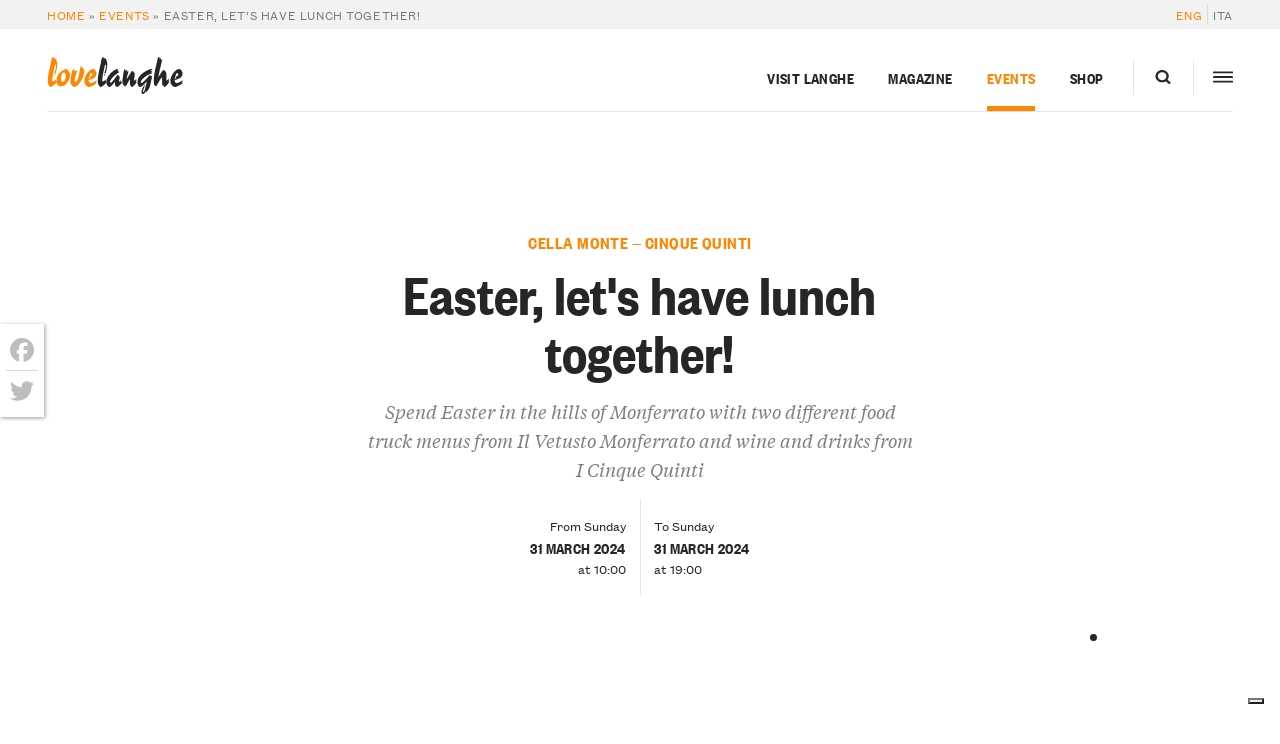

--- FILE ---
content_type: text/html; charset=UTF-8
request_url: https://langhe.net/en/event/pasqua-pranziamo-insieme-31-03-24/
body_size: 32604
content:
<!DOCTYPE html>
<html lang="en-US">
  <head>
    <meta charset="UTF-8 ">
<script type="text/javascript">
/* <![CDATA[ */
var gform;gform||(document.addEventListener("gform_main_scripts_loaded",function(){gform.scriptsLoaded=!0}),document.addEventListener("gform/theme/scripts_loaded",function(){gform.themeScriptsLoaded=!0}),window.addEventListener("DOMContentLoaded",function(){gform.domLoaded=!0}),gform={domLoaded:!1,scriptsLoaded:!1,themeScriptsLoaded:!1,isFormEditor:()=>"function"==typeof InitializeEditor,callIfLoaded:function(o){return!(!gform.domLoaded||!gform.scriptsLoaded||!gform.themeScriptsLoaded&&!gform.isFormEditor()||(gform.isFormEditor()&&console.warn("The use of gform.initializeOnLoaded() is deprecated in the form editor context and will be removed in Gravity Forms 3.1."),o(),0))},initializeOnLoaded:function(o){gform.callIfLoaded(o)||(document.addEventListener("gform_main_scripts_loaded",()=>{gform.scriptsLoaded=!0,gform.callIfLoaded(o)}),document.addEventListener("gform/theme/scripts_loaded",()=>{gform.themeScriptsLoaded=!0,gform.callIfLoaded(o)}),window.addEventListener("DOMContentLoaded",()=>{gform.domLoaded=!0,gform.callIfLoaded(o)}))},hooks:{action:{},filter:{}},addAction:function(o,r,e,t){gform.addHook("action",o,r,e,t)},addFilter:function(o,r,e,t){gform.addHook("filter",o,r,e,t)},doAction:function(o){gform.doHook("action",o,arguments)},applyFilters:function(o){return gform.doHook("filter",o,arguments)},removeAction:function(o,r){gform.removeHook("action",o,r)},removeFilter:function(o,r,e){gform.removeHook("filter",o,r,e)},addHook:function(o,r,e,t,n){null==gform.hooks[o][r]&&(gform.hooks[o][r]=[]);var d=gform.hooks[o][r];null==n&&(n=r+"_"+d.length),gform.hooks[o][r].push({tag:n,callable:e,priority:t=null==t?10:t})},doHook:function(r,o,e){var t;if(e=Array.prototype.slice.call(e,1),null!=gform.hooks[r][o]&&((o=gform.hooks[r][o]).sort(function(o,r){return o.priority-r.priority}),o.forEach(function(o){"function"!=typeof(t=o.callable)&&(t=window[t]),"action"==r?t.apply(null,e):e[0]=t.apply(null,e)})),"filter"==r)return e[0]},removeHook:function(o,r,t,n){var e;null!=gform.hooks[o][r]&&(e=(e=gform.hooks[o][r]).filter(function(o,r,e){return!!(null!=n&&n!=o.tag||null!=t&&t!=o.priority)}),gform.hooks[o][r]=e)}});
/* ]]> */
</script>

    <meta name="viewport" content="width=device-width,initial-scale=1, shrink-to-fit=no,maximum-scale=1,user-scalable=no">

    			<script type="text/javascript" class="_iub_cs_skip">
				var _iub = _iub || {};
				_iub.csConfiguration = _iub.csConfiguration || {};
				_iub.csConfiguration.siteId = "374846";
				_iub.csConfiguration.cookiePolicyId = "600191";
			</script>
			<script class="_iub_cs_skip" src="https://cs.iubenda.com/sync/374846.js"></script>
			<meta name='robots' content='index, follow, max-image-preview:large, max-snippet:-1, max-video-preview:-1' />
	<style>img:is([sizes="auto" i], [sizes^="auto," i]) { contain-intrinsic-size: 3000px 1500px }</style>
	
	<!-- This site is optimized with the Yoast SEO plugin v26.1.1 - https://yoast.com/wordpress/plugins/seo/ -->
	<title>Easter, let&#039;s have lunch together! &gt; Food &amp; Wine in Langa e Roero - Piemonte Eventi</title>
	<meta name="description" content="Spend Easter in the hills of Monferrato with two different food truck menus from Il Vetusto Monferrato and wine and drinks from I Cinque Quinti" />
	<link rel="canonical" href="https://langhe.net/en/event/pasqua-pranziamo-insieme-31-03-24/" />
	<meta property="og:locale" content="en_US" />
	<meta property="og:type" content="article" />
	<meta property="og:title" content="Easter, let&#039;s have lunch together! &gt; Food &amp; Wine in Langa e Roero - Piemonte Eventi" />
	<meta property="og:description" content="Spend Easter in the hills of Monferrato with two different food truck menus from Il Vetusto Monferrato and wine and drinks from I Cinque Quinti" />
	<meta property="og:url" content="https://langhe.net/en/event/pasqua-pranziamo-insieme-31-03-24/" />
	<meta property="og:site_name" content="LoveLanghe" />
	<meta property="article:publisher" content="https://www.facebook.com/lovelanghe" />
	<meta name="twitter:card" content="summary_large_image" />
	<meta name="twitter:site" content="@ilovelanghe" />
	<meta name="twitter:label1" content="Est. reading time" />
	<meta name="twitter:data1" content="1 minute" />
	<script type="application/ld+json" class="yoast-schema-graph">{"@context":"https://schema.org","@graph":[{"@type":"WebPage","@id":"https://langhe.net/en/event/pasqua-pranziamo-insieme-31-03-24/","url":"https://langhe.net/en/event/pasqua-pranziamo-insieme-31-03-24/","name":"Easter, let's have lunch together! > Food &amp; Wine in Langa e Roero - Piemonte Eventi","isPartOf":{"@id":"https://langhe.net/en/#website"},"primaryImageOfPage":{"@id":"https://langhe.net/en/event/pasqua-pranziamo-insieme-31-03-24/#primaryimage"},"image":{"@id":"https://langhe.net/en/event/pasqua-pranziamo-insieme-31-03-24/#primaryimage"},"thumbnailUrl":"https://langhe.net/wp-content/uploads/2024/03/Cinque-Quinti-eventi.jpg","datePublished":"2024-03-13T11:25:37+00:00","description":"Spend Easter in the hills of Monferrato with two different food truck menus from Il Vetusto Monferrato and wine and drinks from I Cinque Quinti","breadcrumb":{"@id":"https://langhe.net/en/event/pasqua-pranziamo-insieme-31-03-24/#breadcrumb"},"inLanguage":"en-US","potentialAction":[{"@type":"ReadAction","target":["https://langhe.net/en/event/pasqua-pranziamo-insieme-31-03-24/"]}]},{"@type":"ImageObject","inLanguage":"en-US","@id":"https://langhe.net/en/event/pasqua-pranziamo-insieme-31-03-24/#primaryimage","url":"https://langhe.net/wp-content/uploads/2024/03/Cinque-Quinti-eventi.jpg","contentUrl":"https://langhe.net/wp-content/uploads/2024/03/Cinque-Quinti-eventi.jpg","width":2560,"height":2048,"caption":"Cinque-Quinti-eventi"},{"@type":"BreadcrumbList","@id":"https://langhe.net/en/event/pasqua-pranziamo-insieme-31-03-24/#breadcrumb","itemListElement":[{"@type":"ListItem","position":1,"name":"Home","item":"https://langhe.net/en/"},{"@type":"ListItem","position":2,"name":"Events","item":"https://langhe.net/en/archivio-eventi/"},{"@type":"ListItem","position":3,"name":"Easter, let&#8217;s have lunch together!"}]},{"@type":"WebSite","@id":"https://langhe.net/en/#website","url":"https://langhe.net/en/","name":"LoveLanghe","description":"...Food and Wine. Art and Culture.","publisher":{"@id":"https://langhe.net/en/#organization"},"potentialAction":[{"@type":"SearchAction","target":{"@type":"EntryPoint","urlTemplate":"https://langhe.net/en/?s={search_term_string}"},"query-input":{"@type":"PropertyValueSpecification","valueRequired":true,"valueName":"search_term_string"}}],"inLanguage":"en-US"},{"@type":"Organization","@id":"https://langhe.net/en/#organization","name":"LoveLanghe","url":"https://langhe.net/en/","logo":{"@type":"ImageObject","inLanguage":"en-US","@id":"https://langhe.net/en/#/schema/logo/image/","url":"https://langhe.net/wp-content/uploads/2020/01/favicon.png","contentUrl":"https://langhe.net/wp-content/uploads/2020/01/favicon.png","width":122,"height":123,"caption":"LoveLanghe"},"image":{"@id":"https://langhe.net/en/#/schema/logo/image/"},"sameAs":["https://www.facebook.com/lovelanghe","https://x.com/ilovelanghe","https://www.instagram.com/lovelanghe/","https://www.youtube.com/channel/UCcXCRJcW2N_aCrKJd5jNWsQ"]}]}</script>
	<!-- / Yoast SEO plugin. -->


<link rel='dns-prefetch' href='//cdn.iubenda.com' />
<link rel='dns-prefetch' href='//static.addtoany.com' />
<link rel='dns-prefetch' href='//www.google.com' />
		<!-- This site uses the Google Analytics by MonsterInsights plugin v9.9.1 - Using Analytics tracking - https://www.monsterinsights.com/ -->
							<script src="//www.googletagmanager.com/gtag/js?id=G-GVTKT90S6H"  data-cfasync="false" data-wpfc-render="false" type="text/javascript" async></script>
			<script data-cfasync="false" data-wpfc-render="false" type="text/javascript">
				var mi_version = '9.9.1';
				var mi_track_user = true;
				var mi_no_track_reason = '';
								var MonsterInsightsDefaultLocations = {"page_location":"https:\/\/langhe.net\/en\/event\/pasqua-pranziamo-insieme-31-03-24\/"};
								if ( typeof MonsterInsightsPrivacyGuardFilter === 'function' ) {
					var MonsterInsightsLocations = (typeof MonsterInsightsExcludeQuery === 'object') ? MonsterInsightsPrivacyGuardFilter( MonsterInsightsExcludeQuery ) : MonsterInsightsPrivacyGuardFilter( MonsterInsightsDefaultLocations );
				} else {
					var MonsterInsightsLocations = (typeof MonsterInsightsExcludeQuery === 'object') ? MonsterInsightsExcludeQuery : MonsterInsightsDefaultLocations;
				}

								var disableStrs = [
										'ga-disable-G-GVTKT90S6H',
									];

				/* Function to detect opted out users */
				function __gtagTrackerIsOptedOut() {
					for (var index = 0; index < disableStrs.length; index++) {
						if (document.cookie.indexOf(disableStrs[index] + '=true') > -1) {
							return true;
						}
					}

					return false;
				}

				/* Disable tracking if the opt-out cookie exists. */
				if (__gtagTrackerIsOptedOut()) {
					for (var index = 0; index < disableStrs.length; index++) {
						window[disableStrs[index]] = true;
					}
				}

				/* Opt-out function */
				function __gtagTrackerOptout() {
					for (var index = 0; index < disableStrs.length; index++) {
						document.cookie = disableStrs[index] + '=true; expires=Thu, 31 Dec 2099 23:59:59 UTC; path=/';
						window[disableStrs[index]] = true;
					}
				}

				if ('undefined' === typeof gaOptout) {
					function gaOptout() {
						__gtagTrackerOptout();
					}
				}
								window.dataLayer = window.dataLayer || [];

				window.MonsterInsightsDualTracker = {
					helpers: {},
					trackers: {},
				};
				if (mi_track_user) {
					function __gtagDataLayer() {
						dataLayer.push(arguments);
					}

					function __gtagTracker(type, name, parameters) {
						if (!parameters) {
							parameters = {};
						}

						if (parameters.send_to) {
							__gtagDataLayer.apply(null, arguments);
							return;
						}

						if (type === 'event') {
														parameters.send_to = monsterinsights_frontend.v4_id;
							var hookName = name;
							if (typeof parameters['event_category'] !== 'undefined') {
								hookName = parameters['event_category'] + ':' + name;
							}

							if (typeof MonsterInsightsDualTracker.trackers[hookName] !== 'undefined') {
								MonsterInsightsDualTracker.trackers[hookName](parameters);
							} else {
								__gtagDataLayer('event', name, parameters);
							}
							
						} else {
							__gtagDataLayer.apply(null, arguments);
						}
					}

					__gtagTracker('js', new Date());
					__gtagTracker('set', {
						'developer_id.dZGIzZG': true,
											});
					if ( MonsterInsightsLocations.page_location ) {
						__gtagTracker('set', MonsterInsightsLocations);
					}
										__gtagTracker('config', 'G-GVTKT90S6H', {"allow_anchor":"true","forceSSL":"true","anonymize_ip":"true","link_attribution":"true","page_path":location.pathname + location.search + location.hash} );
										window.gtag = __gtagTracker;										(function () {
						/* https://developers.google.com/analytics/devguides/collection/analyticsjs/ */
						/* ga and __gaTracker compatibility shim. */
						var noopfn = function () {
							return null;
						};
						var newtracker = function () {
							return new Tracker();
						};
						var Tracker = function () {
							return null;
						};
						var p = Tracker.prototype;
						p.get = noopfn;
						p.set = noopfn;
						p.send = function () {
							var args = Array.prototype.slice.call(arguments);
							args.unshift('send');
							__gaTracker.apply(null, args);
						};
						var __gaTracker = function () {
							var len = arguments.length;
							if (len === 0) {
								return;
							}
							var f = arguments[len - 1];
							if (typeof f !== 'object' || f === null || typeof f.hitCallback !== 'function') {
								if ('send' === arguments[0]) {
									var hitConverted, hitObject = false, action;
									if ('event' === arguments[1]) {
										if ('undefined' !== typeof arguments[3]) {
											hitObject = {
												'eventAction': arguments[3],
												'eventCategory': arguments[2],
												'eventLabel': arguments[4],
												'value': arguments[5] ? arguments[5] : 1,
											}
										}
									}
									if ('pageview' === arguments[1]) {
										if ('undefined' !== typeof arguments[2]) {
											hitObject = {
												'eventAction': 'page_view',
												'page_path': arguments[2],
											}
										}
									}
									if (typeof arguments[2] === 'object') {
										hitObject = arguments[2];
									}
									if (typeof arguments[5] === 'object') {
										Object.assign(hitObject, arguments[5]);
									}
									if ('undefined' !== typeof arguments[1].hitType) {
										hitObject = arguments[1];
										if ('pageview' === hitObject.hitType) {
											hitObject.eventAction = 'page_view';
										}
									}
									if (hitObject) {
										action = 'timing' === arguments[1].hitType ? 'timing_complete' : hitObject.eventAction;
										hitConverted = mapArgs(hitObject);
										__gtagTracker('event', action, hitConverted);
									}
								}
								return;
							}

							function mapArgs(args) {
								var arg, hit = {};
								var gaMap = {
									'eventCategory': 'event_category',
									'eventAction': 'event_action',
									'eventLabel': 'event_label',
									'eventValue': 'event_value',
									'nonInteraction': 'non_interaction',
									'timingCategory': 'event_category',
									'timingVar': 'name',
									'timingValue': 'value',
									'timingLabel': 'event_label',
									'page': 'page_path',
									'location': 'page_location',
									'title': 'page_title',
									'referrer' : 'page_referrer',
								};
								for (arg in args) {
																		if (!(!args.hasOwnProperty(arg) || !gaMap.hasOwnProperty(arg))) {
										hit[gaMap[arg]] = args[arg];
									} else {
										hit[arg] = args[arg];
									}
								}
								return hit;
							}

							try {
								f.hitCallback();
							} catch (ex) {
							}
						};
						__gaTracker.create = newtracker;
						__gaTracker.getByName = newtracker;
						__gaTracker.getAll = function () {
							return [];
						};
						__gaTracker.remove = noopfn;
						__gaTracker.loaded = true;
						window['__gaTracker'] = __gaTracker;
					})();
									} else {
										console.log("");
					(function () {
						function __gtagTracker() {
							return null;
						}

						window['__gtagTracker'] = __gtagTracker;
						window['gtag'] = __gtagTracker;
					})();
									}
			</script>
			
							<!-- / Google Analytics by MonsterInsights -->
		<script type="text/javascript">
/* <![CDATA[ */
window._wpemojiSettings = {"baseUrl":"https:\/\/s.w.org\/images\/core\/emoji\/16.0.1\/72x72\/","ext":".png","svgUrl":"https:\/\/s.w.org\/images\/core\/emoji\/16.0.1\/svg\/","svgExt":".svg","source":{"concatemoji":"https:\/\/langhe.net\/wp-includes\/js\/wp-emoji-release.min.js?ver=6.8.3"}};
/*! This file is auto-generated */
!function(s,n){var o,i,e;function c(e){try{var t={supportTests:e,timestamp:(new Date).valueOf()};sessionStorage.setItem(o,JSON.stringify(t))}catch(e){}}function p(e,t,n){e.clearRect(0,0,e.canvas.width,e.canvas.height),e.fillText(t,0,0);var t=new Uint32Array(e.getImageData(0,0,e.canvas.width,e.canvas.height).data),a=(e.clearRect(0,0,e.canvas.width,e.canvas.height),e.fillText(n,0,0),new Uint32Array(e.getImageData(0,0,e.canvas.width,e.canvas.height).data));return t.every(function(e,t){return e===a[t]})}function u(e,t){e.clearRect(0,0,e.canvas.width,e.canvas.height),e.fillText(t,0,0);for(var n=e.getImageData(16,16,1,1),a=0;a<n.data.length;a++)if(0!==n.data[a])return!1;return!0}function f(e,t,n,a){switch(t){case"flag":return n(e,"\ud83c\udff3\ufe0f\u200d\u26a7\ufe0f","\ud83c\udff3\ufe0f\u200b\u26a7\ufe0f")?!1:!n(e,"\ud83c\udde8\ud83c\uddf6","\ud83c\udde8\u200b\ud83c\uddf6")&&!n(e,"\ud83c\udff4\udb40\udc67\udb40\udc62\udb40\udc65\udb40\udc6e\udb40\udc67\udb40\udc7f","\ud83c\udff4\u200b\udb40\udc67\u200b\udb40\udc62\u200b\udb40\udc65\u200b\udb40\udc6e\u200b\udb40\udc67\u200b\udb40\udc7f");case"emoji":return!a(e,"\ud83e\udedf")}return!1}function g(e,t,n,a){var r="undefined"!=typeof WorkerGlobalScope&&self instanceof WorkerGlobalScope?new OffscreenCanvas(300,150):s.createElement("canvas"),o=r.getContext("2d",{willReadFrequently:!0}),i=(o.textBaseline="top",o.font="600 32px Arial",{});return e.forEach(function(e){i[e]=t(o,e,n,a)}),i}function t(e){var t=s.createElement("script");t.src=e,t.defer=!0,s.head.appendChild(t)}"undefined"!=typeof Promise&&(o="wpEmojiSettingsSupports",i=["flag","emoji"],n.supports={everything:!0,everythingExceptFlag:!0},e=new Promise(function(e){s.addEventListener("DOMContentLoaded",e,{once:!0})}),new Promise(function(t){var n=function(){try{var e=JSON.parse(sessionStorage.getItem(o));if("object"==typeof e&&"number"==typeof e.timestamp&&(new Date).valueOf()<e.timestamp+604800&&"object"==typeof e.supportTests)return e.supportTests}catch(e){}return null}();if(!n){if("undefined"!=typeof Worker&&"undefined"!=typeof OffscreenCanvas&&"undefined"!=typeof URL&&URL.createObjectURL&&"undefined"!=typeof Blob)try{var e="postMessage("+g.toString()+"("+[JSON.stringify(i),f.toString(),p.toString(),u.toString()].join(",")+"));",a=new Blob([e],{type:"text/javascript"}),r=new Worker(URL.createObjectURL(a),{name:"wpTestEmojiSupports"});return void(r.onmessage=function(e){c(n=e.data),r.terminate(),t(n)})}catch(e){}c(n=g(i,f,p,u))}t(n)}).then(function(e){for(var t in e)n.supports[t]=e[t],n.supports.everything=n.supports.everything&&n.supports[t],"flag"!==t&&(n.supports.everythingExceptFlag=n.supports.everythingExceptFlag&&n.supports[t]);n.supports.everythingExceptFlag=n.supports.everythingExceptFlag&&!n.supports.flag,n.DOMReady=!1,n.readyCallback=function(){n.DOMReady=!0}}).then(function(){return e}).then(function(){var e;n.supports.everything||(n.readyCallback(),(e=n.source||{}).concatemoji?t(e.concatemoji):e.wpemoji&&e.twemoji&&(t(e.twemoji),t(e.wpemoji)))}))}((window,document),window._wpemojiSettings);
/* ]]> */
</script>
<style id='wp-emoji-styles-inline-css' type='text/css'>

	img.wp-smiley, img.emoji {
		display: inline !important;
		border: none !important;
		box-shadow: none !important;
		height: 1em !important;
		width: 1em !important;
		margin: 0 0.07em !important;
		vertical-align: -0.1em !important;
		background: none !important;
		padding: 0 !important;
	}
</style>
<link rel='stylesheet' id='main-css' href='https://langhe.net/wp-content/themes/lovelanghe/dist/assets/main-0e428a7c.css?ver=6.8.3' type='text/css' media='all' />
<link rel='stylesheet' id='addtoany-css' href='https://langhe.net/wp-content/plugins/add-to-any/addtoany.min.css?ver=1.16' type='text/css' media='all' />
<style id='addtoany-inline-css' type='text/css'>
@media screen and (max-width:768px){
.a2a_floating_style.a2a_vertical_style{display:none;}
}
.a2a_floating_style  {
    background-color: #fff !important;
    border-radius: 0 !important;
    box-shadow: 1px 1px 4px rgba(0,0,0,0.4);
    padding: 6px !important;
	margin-left: 0;
}


.a2a_floating_style.a2a_vertical_style {
    top: 45% !important;
}

.a2a_vertical_style a {
    padding: 4px 0 !important;
    border-bottom: 1px solid #dbdbdb;
}

.a2a_vertical_style a:last-child {
    border-bottom: 0;
}

.a2a_default_style .a2a_count,
.a2a_default_style .a2a_svg,
.a2a_floating_style .a2a_svg,
.a2a_menu .a2a_svg,
.a2a_vertical_style .a2a_count,
.a2a_vertical_style .a2a_svg {
    border-radius: 0 !important;
}

.a2a_svg svg {
    background: #fff !important;
}


.a2a_svg svg path {
    fill: #bdbdbd !important;
}
</style>

<script  type="text/javascript" class=" _iub_cs_skip" type="text/javascript" id="iubenda-head-inline-scripts-0">
/* <![CDATA[ */

var _iub = _iub || [];
_iub.csConfiguration = {"countryDetection":true,"emailMarketing":{"styles":{"backgroundColor":"#FFFFFF","buttonsBackgroundColor":"#0073CE","buttonsTextColor":"#FFFFFF","footerBackgroundColor":"#0073CE91","footerTextColor":"#FFFFFF","textColor":"#252525"}},"enableFadp":true,"enableRemoteConsent":true,"enableUspr":true,"perPurposeConsent":true,"siteId":374846,"storage":{"useSiteId":true},"cookiePolicyId":600191,"banner":{"acceptButtonColor":"#0073CE","acceptButtonDisplay":true,"backgroundColor":"#FFFFFF","closeButtonRejects":true,"customizeButtonColor":"#0073CE91","customizeButtonDisplay":true,"explicitWithdrawal":true,"listPurposes":true,"linksColor":"#0073CE","position":"float-bottom-center","rejectButtonCaptionColor":"#676767","rejectButtonColor":"#FFFFFF","rejectButtonDisplay":true,"textColor":"#252525"}};
_iub.csLangConfiguration = {"it":{"cookiePolicyId":600191},"en":{"cookiePolicyId":389551}};
/* ]]> */
</script>
<script  type="text/javascript" class=" _iub_cs_skip" type="text/javascript" src="//cdn.iubenda.com/cs/gpp/stub.js?ver=3.12.4" id="iubenda-head-scripts-1-js"></script>
<script  type="text/javascript" charset="UTF-8" async="" class=" _iub_cs_skip" type="text/javascript" src="//cdn.iubenda.com/cs/iubenda_cs.js?ver=3.12.4" id="iubenda-head-scripts-2-js"></script>
<script type="text/javascript" src="https://langhe.net/wp-includes/js/jquery/jquery.min.js?ver=3.7.1" id="jquery-core-js"></script>
<script type="text/javascript" defer='defer' src="https://langhe.net/wp-content/plugins/gravityforms/js/jquery.json.min.js?ver=2.9.20" id="gform_json-js"></script>
<script type="text/javascript" id="gform_gravityforms-js-extra">
/* <![CDATA[ */
var gf_global = {"gf_currency_config":{"name":"Euro","symbol_left":"","symbol_right":"&#8364;","symbol_padding":" ","thousand_separator":".","decimal_separator":",","decimals":2,"code":"EUR"},"base_url":"https:\/\/langhe.net\/wp-content\/plugins\/gravityforms","number_formats":[],"spinnerUrl":"https:\/\/langhe.net\/wp-content\/plugins\/gravityforms\/images\/spinner.svg","version_hash":"1aa644aff0de82ddc8a65caa311dad3f","strings":{"newRowAdded":"New row added.","rowRemoved":"Row removed","formSaved":"The form has been saved.  The content contains the link to return and complete the form."}};
var gf_global = {"gf_currency_config":{"name":"Euro","symbol_left":"","symbol_right":"&#8364;","symbol_padding":" ","thousand_separator":".","decimal_separator":",","decimals":2,"code":"EUR"},"base_url":"https:\/\/langhe.net\/wp-content\/plugins\/gravityforms","number_formats":[],"spinnerUrl":"https:\/\/langhe.net\/wp-content\/plugins\/gravityforms\/images\/spinner.svg","version_hash":"1aa644aff0de82ddc8a65caa311dad3f","strings":{"newRowAdded":"New row added.","rowRemoved":"Row removed","formSaved":"The form has been saved.  The content contains the link to return and complete the form."}};
var gform_i18n = {"datepicker":{"days":{"monday":"Mo","tuesday":"Tu","wednesday":"We","thursday":"Th","friday":"Fr","saturday":"Sa","sunday":"Su"},"months":{"january":"January","february":"February","march":"March","april":"April","may":"May","june":"June","july":"July","august":"August","september":"September","october":"October","november":"November","december":"December"},"firstDay":1,"iconText":"Select date"}};
var gf_legacy_multi = {"67":"1","81":""};
var gform_gravityforms = {"strings":{"invalid_file_extension":"This type of file is not allowed. Must be one of the following:","delete_file":"Delete this file","in_progress":"in progress","file_exceeds_limit":"File exceeds size limit","illegal_extension":"This type of file is not allowed.","max_reached":"Maximum number of files reached","unknown_error":"There was a problem while saving the file on the server","currently_uploading":"Please wait for the uploading to complete","cancel":"Cancel","cancel_upload":"Cancel this upload","cancelled":"Cancelled","error":"Error","message":"Message"},"vars":{"images_url":"https:\/\/langhe.net\/wp-content\/plugins\/gravityforms\/images"}};
/* ]]> */
</script>
<script type="text/javascript" defer='defer' src="https://langhe.net/wp-content/plugins/gravityforms/js/gravityforms.min.js?ver=2.9.20" id="gform_gravityforms-js"></script>
<script type="text/javascript" id="gform_conditional_logic-js-extra">
/* <![CDATA[ */
var gf_legacy = {"is_legacy":"1"};
/* ]]> */
</script>
<script type="text/javascript" defer='defer' src="https://langhe.net/wp-content/plugins/gravityforms/js/conditional_logic.min.js?ver=2.9.20" id="gform_conditional_logic-js"></script>
<script type="text/javascript" defer='defer' src="https://langhe.net/wp-content/plugins/gravityforms/assets/js/dist/utils.min.js?ver=380b7a5ec0757c78876bc8a59488f2f3" id="gform_gravityforms_utils-js"></script>
<script type="text/javascript" src="https://langhe.net/wp-content/plugins/google-analytics-premium/assets/js/frontend-gtag.js?ver=9.9.1" id="monsterinsights-frontend-script-js" async="async" data-wp-strategy="async"></script>
<script data-cfasync="false" data-wpfc-render="false" type="text/javascript" id='monsterinsights-frontend-script-js-extra'>/* <![CDATA[ */
var monsterinsights_frontend = {"js_events_tracking":"true","download_extensions":"doc,pdf,ppt,zip,xls,docx,pptx,xlsx","inbound_paths":"[]","home_url":"https:\/\/langhe.net\/en\/","hash_tracking":"true","v4_id":"G-GVTKT90S6H"};/* ]]> */
</script>
<script type="text/javascript" id="addtoany-core-js-before">
/* <![CDATA[ */
window.a2a_config=window.a2a_config||{};a2a_config.callbacks=[];a2a_config.overlays=[];a2a_config.templates={};
a2a_config.icon_color="transparent";
/* ]]> */
</script>
<script type="text/javascript" defer src="https://static.addtoany.com/menu/page.js" id="addtoany-core-js"></script>
<script type="text/javascript" defer src="https://langhe.net/wp-content/plugins/add-to-any/addtoany.min.js?ver=1.1" id="addtoany-jquery-js"></script>
<link rel="https://api.w.org/" href="https://langhe.net/en/wp-json/" /><link rel="EditURI" type="application/rsd+xml" title="RSD" href="https://langhe.net/xmlrpc.php?rsd" />
<meta name="generator" content="WordPress 6.8.3" />
<link rel='shortlink' href='https://langhe.net/en/?p=258524' />
<link rel="alternate" title="oEmbed (JSON)" type="application/json+oembed" href="https://langhe.net/en/wp-json/oembed/1.0/embed?url=https%3A%2F%2Flanghe.net%2Fen%2Fevent%2Fpasqua-pranziamo-insieme-31-03-24%2F" />
<link rel="alternate" title="oEmbed (XML)" type="text/xml+oembed" href="https://langhe.net/en/wp-json/oembed/1.0/embed?url=https%3A%2F%2Flanghe.net%2Fen%2Fevent%2Fpasqua-pranziamo-insieme-31-03-24%2F&#038;format=xml" />
<meta name="generator" content="WPML ver:4.8.3 stt:4,56;" />
<link rel="icon" href="https://langhe.net/wp-content/uploads/2020/01/cropped-favicon-32x32.png" sizes="32x32" />
<link rel="icon" href="https://langhe.net/wp-content/uploads/2020/01/cropped-favicon-192x192.png" sizes="192x192" />
<link rel="apple-touch-icon" href="https://langhe.net/wp-content/uploads/2020/01/cropped-favicon-180x180.png" />
<meta name="msapplication-TileImage" content="https://langhe.net/wp-content/uploads/2020/01/cropped-favicon-270x270.png" />
		<style type="text/css" id="wp-custom-css">
			.town-badge__banner--card {
    margin-left: auto;
    margin-right: auto;
    order: -1;
}		</style>
		


    <!-- Facebook Pixel Code -->
    <script>
      !function(f,b,e,v,n,t,s)
      {if(f.fbq)return;n=f.fbq=function(){n.callMethod?
      n.callMethod.apply(n,arguments):n.queue.push(arguments)};
      if(!f._fbq)f._fbq=n;n.push=n;n.loaded=!0;n.version='2.0';
      n.queue=[];t=b.createElement(e);t.async=!0;
      t.src=v;s=b.getElementsByTagName(e)[0];
      s.parentNode.insertBefore(t,s)}(window,document,'script',
      'https://connect.facebook.net/en_US/fbevents.js');
      fbq('init', '200727621163455'); 
      fbq('track', 'PageView');
    </script>
    <noscript>
      <img height="1" width="1" src="https://www.facebook.com/tr?id=200727621163455&ev=PageView&noscript=1"/>
    </noscript>
    <!-- End Facebook Pixel Code -->
  </head>
<body id="top" class="events wp-singular event-template-default single single-event postid-258524 wp-theme-lovelanghe wp-child-theme-lovelanghe-portal body" data-algolia-index="portal">
  <div class="site site--heading-is-static">
          <div class="nav-hidden nav-hidden--hidden js-megaslide">
  <div class="nav-hidden__filler"></div>
  <div class="nav-hidden__inner">
    <div class="nav-hidden__row">
      <div class="nav-hidden__panel">
        <!-- <div class="nav-hidden__container"> -->
        <div class="nav-hidden__close-container">
          <a class="nav-hidden__close js-menutoggler">
              <svg height="20" width="20">
                <line x1="2" y1="18" x2="18" y2="2" stroke="#000" opacity=".9" stroke-width="2.75"></line>
                <line x1="2" y1="2" x2="18" y2="18" stroke="#000" opacity=".9" stroke-width="2.75"></line>
              </svg>
            </a>
          </div>
        <div class="nav-hidden__spacer"></div>
        <div class="nav-hidden__items">
          <div class="nav-hidden__item nav-hidden__item--nav">
            <div class="megamenu nav-hidden__megamenu">
  <ul class="megamenu__nav megamenu__nav--3-col">
          <li class="megamenu__menu-item travel-item cols-3 menu-item menu-item-type-post_type menu-item-object-page menu-item-172409 menu-item-has-children">
                  <a title="Visit Langhe" target="" class="megamenu__menu-link megamenu__menu-link--pad-normal uppercase--sm" href="https://langhe.net/en/visit/">Visit Langhe</a>
          <span class="megamenu__accordion-toggler js-accordion uppercase--sm">
            <span class="megamenu__accordion-toggler-icon"></span>
          </span>
            <ul class="megamenu__submenu travel-item js-accordion-content">
                              <li class="megamenu__sub-item sans--sm">
                    <a title="LangheBox" target="" href="https://langhe.net/en/visit/vacation-packages/">LangheBox</a>
                </li>
                              <li class="megamenu__sub-item sans--sm">
                    <a title="Personalized trips" target="" href="https://langhe.net/en/visit/custom-packages/">Personalized trips</a>
                </li>
                              <li class="megamenu__sub-item sans--sm">
                    <a title="Ask us for advice" target="" href="https://langhe.net/en/visit/trip-suggestions/">Ask us for advice</a>
                </li>
                              <li class="megamenu__sub-item sans--sm">
                    <a title="Food &amp; Wine experiences" target="" href="https://langhe.net/en/visit/experiences/">Food &amp; Wine experiences</a>
                </li>
                              <li class="megamenu__sub-item sans--sm">
                    <a title="Walks and outdoor" target="" href="https://langhe.net/en/visit/walks-outdoor-activities/">Walks and outdoor</a>
                </li>
                              <li class="megamenu__sub-item sans--sm">
                    <a title="Truffle Hunt" target="" href="https://langhe.net/en/guide/white-truffle-hunt/">Truffle Hunt</a>
                </li>
                              <li class="megamenu__sub-item sans--sm">
                    <a title="Wineries and tastings" target="" href="https://langhe.net/en/visit/wineries/">Wineries and tastings</a>
                </li>
                              <li class="megamenu__sub-item sans--sm">
                    <a title="Wellness &amp; Spa" target="" href="https://langhe.net/en/visit/spa/">Wellness &amp; Spa</a>
                </li>
                              <li class="megamenu__sub-item sans--sm">
                    <a title="Farmhouses" target="" href="https://langhe.net/en/visit/farms/">Farmhouses</a>
                </li>
                              <li class="megamenu__sub-item sans--sm">
                    <a title="Shops" target="" href="https://langhe.net/en/visit/shops/">Shops</a>
                </li>
                              <li class="megamenu__sub-item sans--sm">
                    <a title="Restaurants" target="" href="https://langhe.net/en/visit/restaurants/">Restaurants</a>
                </li>
                              <li class="megamenu__sub-item sans--sm">
                    <a title="Where to sleep" target="" href="https://langhe.net/en/visit/sleep/">Where to sleep</a>
                </li>
                              <li class="megamenu__sub-item sans--sm">
                    <a title="Attractions" target="" href="https://langhe.net/en/visit/sightseeing/">Attractions</a>
                </li>
                              <li class="megamenu__sub-item sans--sm">
                    <a title="Cities and towns of Langhe" target="" href="https://langhe.net/en/visit/towns/">Cities and towns of Langhe</a>
                </li>
                          </ul>
                </li>
          <li class="megamenu__menu-item magazine-item cols-2 menu-item menu-item-type-post_type menu-item-object-page menu-item-172449 menu-item-has-children">
                  <a title="Magazine" target="" class="megamenu__menu-link megamenu__menu-link--pad-normal uppercase--sm" href="https://langhe.net/en/magazine-en/">Magazine</a>
          <span class="megamenu__accordion-toggler js-accordion uppercase--sm">
            <span class="megamenu__accordion-toggler-icon"></span>
          </span>
            <ul class="megamenu__submenu magazine-item js-accordion-content">
                              <li class="megamenu__sub-item sans--sm">
                    <a title="Wandering in Langa" target="" href="https://langhe.net/en/magazine-en/vacation-ideas/">Wandering in Langa</a>
                </li>
                              <li class="megamenu__sub-item sans--sm">
                    <a title="Art and culture" target="" href="https://langhe.net/en/magazine-en/art-culture/">Art and culture</a>
                </li>
                              <li class="megamenu__sub-item sans--sm">
                    <a title="Tasty reads" target="" href="https://langhe.net/en/magazine-en/eat-drink/">Tasty reads</a>
                </li>
                              <li class="megamenu__sub-item sans--sm">
                    <a title="Recipes" target="" href="https://langhe.net/en/magazine-en/recipes/">Recipes</a>
                </li>
                              <li class="megamenu__sub-item sans--sm">
                    <a title="Wines &amp; vines" target="" href="https://langhe.net/en/magazine-en/wines-vines/">Wines &amp; vines</a>
                </li>
                              <li class="megamenu__sub-item sans--sm">
                    <a title="Mini guides" target="" href="https://langhe.net/en/magazine-en/guides/">Mini guides</a>
                </li>
                          </ul>
                </li>
          <li class="megamenu__menu-item events-item cols-2 menu-item menu-item-type-post_type menu-item-object-page menu-item-228193 menu-item-has-children">
                  <a title="Events" target="" class="megamenu__menu-link megamenu__menu-link--pad-normal uppercase--sm" href="https://langhe.net/en/events/">Events</a>
          <span class="megamenu__accordion-toggler js-accordion uppercase--sm">
            <span class="megamenu__accordion-toggler-icon"></span>
          </span>
            <ul class="megamenu__submenu events-item js-accordion-content">
                              <li class="megamenu__sub-item sans--sm">
                    <a title="Wine &amp; Food" target="" href="https://langhe.net/en/events/wine-food/">Wine &amp; Food</a>
                </li>
                              <li class="megamenu__sub-item sans--sm">
                    <a title="Festivals &amp; Fairs" target="" href="https://langhe.net/en/events/festivals-fairs/">Festivals &amp; Fairs</a>
                </li>
                              <li class="megamenu__sub-item sans--sm">
                    <a title="Music &amp; Nightlife" target="" href="https://langhe.net/en/events/music-nightlife/">Music &amp; Nightlife</a>
                </li>
                              <li class="megamenu__sub-item sans--sm">
                    <a title="Sports Events &amp; Walks" target="" href="https://langhe.net/en/events/sports/">Sports Events &amp; Walks</a>
                </li>
                              <li class="megamenu__sub-item sans--sm">
                    <a title="Exhibitions" target="" href="https://langhe.net/en/events/exhibitions/">Exhibitions</a>
                </li>
                              <li class="megamenu__sub-item sans--sm">
                    <a title="Culture and Cinema" target="" href="https://langhe.net/en/events/culture-cinema/">Culture and Cinema</a>
                </li>
                              <li class="megamenu__sub-item sans--sm">
                    <a title="Courses" target="" href="https://langhe.net/en/events/courses/">Courses</a>
                </li>
                          </ul>
                </li>
          <li class="megamenu__menu-item shop-item menu-item menu-item-type-custom menu-item-object-custom menu-item-172401 menu-item-has-children">
                  <a title="Shop" target="" class="megamenu__menu-link megamenu__menu-link--pad-normal uppercase--sm" href="https://shop.langhe.net/en/">Shop</a>
          <span class="megamenu__accordion-toggler js-accordion uppercase--sm">
            <span class="megamenu__accordion-toggler-icon"></span>
          </span>
            <ul class="megamenu__submenu shop-item js-accordion-content">
                              <li class="megamenu__sub-item sans--sm">
                    <a title="Products" target="_blank" href="https://shop.langhe.net/en/shop/">Products</a>
                </li>
                              <li class="megamenu__sub-item sans--sm">
                    <a title="Producers" target="_blank" href="https://shop.langhe.net/en/langhe-producers/">Producers</a>
                </li>
                              <li class="megamenu__sub-item sans--sm">
                    <a title="Historical vintages" target="_blank" href="https://shop.langhe.net/en/product-category/historical-vintages/">Historical vintages</a>
                </li>
                          </ul>
                </li>
      </ul>
</div>
          </div>
          <div class="nav-hidden__item nav-hidden__item--footer">
            <div class="nav-hidden__widgets-wrapper">
              <div id="icl_lang_sel_widget-2" class="topbar__widget widget_icl_lang_sel_widget">
<div class="wpml-ls-sidebars-topbar wpml-ls wpml-ls-legacy-list-horizontal">
	<ul role="menu"><li class="wpml-ls-slot-topbar wpml-ls-item wpml-ls-item-en wpml-ls-current-language wpml-ls-first-item wpml-ls-item-legacy-list-horizontal" role="none">
				<a href="https://langhe.net/en/event/pasqua-pranziamo-insieme-31-03-24/" class="wpml-ls-link" role="menuitem" >
                    <span class="wpml-ls-native" role="menuitem">Eng</span></a>
			</li><li class="wpml-ls-slot-topbar wpml-ls-item wpml-ls-item-it wpml-ls-last-item wpml-ls-item-legacy-list-horizontal" role="none">
				<a href="https://langhe.net/evento/pasqua-pranziamo-insieme-31-03-24/" class="wpml-ls-link" role="menuitem"  aria-label="Switch to Ita" title="Switch to Ita" >
                    <span class="wpml-ls-native" lang="it">Ita</span></a>
			</li></ul>
</div>
</div>
            </div>
          </div>
        </div>
        <!-- </div> -->
      </div>
    </div>
  </div>
</div>

<header class="nav-bar nav-bar--position-static nav-bar--color-dark">
  <div class="topbar topbar--color-dark nav-bar__topbar">
    <div class="topbar__inner">
      <p id="breadcrumbs" class="breadcrumbs"><span><span><a href="https://langhe.net/en/">Home</a></span> » <span><a href="https://langhe.net/en/archivio-eventi/">Events</a></span> » <span class="breadcrumb_last" aria-current="page">Easter, let&#8217;s have lunch together!</span></span></p>
      <div class="topbar__widget-container">
        <div id="icl_lang_sel_widget-2" class="topbar__widget widget_icl_lang_sel_widget">
<div class="wpml-ls-sidebars-topbar wpml-ls wpml-ls-legacy-list-horizontal">
	<ul role="menu"><li class="wpml-ls-slot-topbar wpml-ls-item wpml-ls-item-en wpml-ls-current-language wpml-ls-first-item wpml-ls-item-legacy-list-horizontal" role="none">
				<a href="https://langhe.net/en/event/pasqua-pranziamo-insieme-31-03-24/" class="wpml-ls-link" role="menuitem" >
                    <span class="wpml-ls-native" role="menuitem">Eng</span></a>
			</li><li class="wpml-ls-slot-topbar wpml-ls-item wpml-ls-item-it wpml-ls-last-item wpml-ls-item-legacy-list-horizontal" role="none">
				<a href="https://langhe.net/evento/pasqua-pranziamo-insieme-31-03-24/" class="wpml-ls-link" role="menuitem"  aria-label="Switch to Ita" title="Switch to Ita" >
                    <span class="wpml-ls-native" lang="it">Ita</span></a>
			</li></ul>
</div>
</div>
      </div>
    </div>
  </div>
  <div class="nav-bar__inner">
    <div class="nav-bar__row">
      <div class="logo__container">
        <a class="logo" href="https://langhe.net/en/">
          <span class="accent">love</span>langhe
                  </a>
      </div>
      <!-- main navigation -->
      <nav id="main-nav" class="main-nav"><ul id="main-nav__menu" class="main-nav__menu"><li id="menu-item-172409" class="travel-item cols-3 menu-item menu-item-type-post_type menu-item-object-page menu-item-has-children menu-item-172409"><a href="https://langhe.net/en/visit/">Visit Langhe</a>
<ul class="sub-menu">
	<li id="menu-item-172423" class="menu-item menu-item-type-post_type menu-item-object-page menu-item-172423"><a href="https://langhe.net/en/visit/vacation-packages/">LangheBox</a></li>
	<li id="menu-item-172425" class="menu-item menu-item-type-post_type menu-item-object-page menu-item-172425"><a href="https://langhe.net/en/visit/custom-packages/">Personalized trips</a></li>
	<li id="menu-item-172415" class="menu-item menu-item-type-post_type menu-item-object-page menu-item-172415"><a href="https://langhe.net/en/visit/trip-suggestions/">Ask us for advice</a></li>
	<li id="menu-item-172421" class="menu-item menu-item-type-post_type menu-item-object-page menu-item-172421"><a href="https://langhe.net/en/visit/experiences/">Food &amp; Wine experiences</a></li>
	<li id="menu-item-172427" class="menu-item menu-item-type-post_type menu-item-object-page menu-item-172427"><a href="https://langhe.net/en/visit/walks-outdoor-activities/">Walks and outdoor</a></li>
	<li id="menu-item-228189" class="menu-item menu-item-type-post_type menu-item-object-guide menu-item-228189"><a href="https://langhe.net/en/guide/white-truffle-hunt/">Truffle Hunt</a></li>
	<li id="menu-item-172431" class="menu-item menu-item-type-post_type menu-item-object-page menu-item-172431"><a href="https://langhe.net/en/visit/wineries/">Wineries and tastings</a></li>
	<li id="menu-item-228191" class="menu-item menu-item-type-post_type menu-item-object-page menu-item-228191"><a href="https://langhe.net/en/visit/spa/">Wellness &amp; Spa</a></li>
	<li id="menu-item-172413" class="menu-item menu-item-type-post_type menu-item-object-page menu-item-172413"><a href="https://langhe.net/en/visit/farms/">Farmhouses</a></li>
	<li id="menu-item-172611" class="menu-item menu-item-type-post_type menu-item-object-page menu-item-172611"><a href="https://langhe.net/en/visit/shops/">Shops</a></li>
	<li id="menu-item-172429" class="menu-item menu-item-type-post_type menu-item-object-page menu-item-172429"><a href="https://langhe.net/en/visit/restaurants/">Restaurants</a></li>
	<li id="menu-item-172419" class="menu-item menu-item-type-post_type menu-item-object-page menu-item-172419"><a href="https://langhe.net/en/visit/sleep/">Where to sleep</a></li>
	<li id="menu-item-172411" class="menu-item menu-item-type-post_type menu-item-object-page menu-item-172411"><a href="https://langhe.net/en/visit/sightseeing/">Attractions</a></li>
	<li id="menu-item-172417" class="menu-item menu-item-type-post_type menu-item-object-page menu-item-172417"><a href="https://langhe.net/en/visit/towns/">Cities and towns of Langhe</a></li>
</ul>
</li>
<li id="menu-item-172449" class="magazine-item cols-2 menu-item menu-item-type-post_type menu-item-object-page menu-item-has-children menu-item-172449"><a href="https://langhe.net/en/magazine-en/">Magazine</a>
<ul class="sub-menu">
	<li id="menu-item-172439" class="menu-item menu-item-type-post_type menu-item-object-page menu-item-172439"><a href="https://langhe.net/en/magazine-en/vacation-ideas/">Wandering in Langa</a></li>
	<li id="menu-item-172441" class="menu-item menu-item-type-post_type menu-item-object-page menu-item-172441"><a href="https://langhe.net/en/magazine-en/art-culture/">Art and culture</a></li>
	<li id="menu-item-172445" class="menu-item menu-item-type-post_type menu-item-object-page menu-item-172445"><a href="https://langhe.net/en/magazine-en/eat-drink/">Tasty reads</a></li>
	<li id="menu-item-172443" class="menu-item menu-item-type-post_type menu-item-object-page menu-item-172443"><a href="https://langhe.net/en/magazine-en/recipes/">Recipes</a></li>
	<li id="menu-item-172453" class="menu-item menu-item-type-post_type menu-item-object-page menu-item-172453"><a href="https://langhe.net/en/magazine-en/wines-vines/">Wines &amp; vines</a></li>
	<li id="menu-item-172447" class="menu-item menu-item-type-post_type menu-item-object-page menu-item-172447"><a href="https://langhe.net/en/magazine-en/guides/">Mini guides</a></li>
</ul>
</li>
<li id="menu-item-228193" class="events-item cols-2 menu-item menu-item-type-post_type menu-item-object-page menu-item-has-children menu-item-228193"><a href="https://langhe.net/en/events/">Events</a>
<ul class="sub-menu">
	<li id="menu-item-228195" class="menu-item menu-item-type-post_type menu-item-object-page menu-item-228195"><a href="https://langhe.net/en/events/wine-food/">Wine &amp; Food</a></li>
	<li id="menu-item-228197" class="menu-item menu-item-type-post_type menu-item-object-page menu-item-228197"><a href="https://langhe.net/en/events/festivals-fairs/">Festivals &amp; Fairs</a></li>
	<li id="menu-item-228199" class="menu-item menu-item-type-post_type menu-item-object-page menu-item-228199"><a href="https://langhe.net/en/events/music-nightlife/">Music &amp; Nightlife</a></li>
	<li id="menu-item-228201" class="menu-item menu-item-type-post_type menu-item-object-page menu-item-228201"><a href="https://langhe.net/en/events/sports/">Sports Events &amp; Walks</a></li>
	<li id="menu-item-228203" class="menu-item menu-item-type-post_type menu-item-object-page menu-item-228203"><a href="https://langhe.net/en/events/exhibitions/">Exhibitions</a></li>
	<li id="menu-item-228205" class="menu-item menu-item-type-post_type menu-item-object-page menu-item-228205"><a href="https://langhe.net/en/events/culture-cinema/">Culture and Cinema</a></li>
	<li id="menu-item-228207" class="menu-item menu-item-type-post_type menu-item-object-page menu-item-228207"><a href="https://langhe.net/en/events/courses/">Courses</a></li>
</ul>
</li>
<li id="menu-item-172401" class="shop-item menu-item menu-item-type-custom menu-item-object-custom menu-item-has-children menu-item-172401"><a href="https://shop.langhe.net/en/">Shop</a>
<ul class="sub-menu">
	<li id="menu-item-172405" class="menu-item menu-item-type-custom menu-item-object-custom menu-item-172405"><a target="_blank" href="https://shop.langhe.net/en/shop/">Products</a></li>
	<li id="menu-item-172407" class="menu-item menu-item-type-custom menu-item-object-custom menu-item-172407"><a target="_blank" href="https://shop.langhe.net/en/langhe-producers/">Producers</a></li>
	<li id="menu-item-172403" class="menu-item menu-item-type-custom menu-item-object-custom menu-item-172403"><a target="_blank" href="https://shop.langhe.net/en/product-category/historical-vintages/">Historical vintages</a></li>
</ul>
</li>
</ul></nav>

              <!-- search -->
        <div class="nav-bar__icon nav-bar__icon--search">
          <a class="nav-bar__icon-link js-search" >
            <div class="icon">
              <svg viewBox="0 0 56.7 56.7" class="icon__content">
                <path d="M42.8 7.3C33-2.4 17.1-2.4 7.3 7.3c-9.8 9.8-9.8 25.7 0 35.5 8.7 8.7 22.2 9.7 32 2.9l9.6 9.6c1.8 1.8 4.7 1.8 6.4 0 1.8-1.8 1.8-4.7 0-6.4l-9.6-9.6c6.8-9.8 5.8-23.3-2.9-32zm-6.2 29.3c-6.4 6.4-16.7 6.4-23.1 0s-6.4-16.7 0-23.1c6.4-6.4 16.7-6.4 23.1 0 6.4 6.4 6.4 16.8 0 23.1z"></path>
              </svg>
            </div>
          </a>
        </div>
                  <!-- cheesburgerZ -->
      <div class="nav-bar__icon nav-bar__icon--nav">
        <a class="nav-bar__icon-link js-menutoggler">
          <div class="icon">
            <svg class="icon__content">
              <rect y="10%" width="100%" height="14%" rx="5%" ry="5%"></rect>
              <rect y="43%" width="100%" height="14%" rx="5%" ry="5%"></rect>
              <rect y="76%" width="100%" height="14%" rx="5%" ry="5%"></rect>
            </svg>
          </div>
        </a>
      </div>
    </div>
  </div>
</header>
<div class="header-search js-search-form">
  <div class="form header-search__form" >     <form method="get" action="https://langhe.net/en//" role="search" style="width:100%;position: relative;">
      <div class="form__fields form__fields--inline form__fields--no-wrap" id="autocomplete-header" data-algolia-index="portal">
        <div class="form__col form__col--1">
          <input id="autocomplete-input" class="input input--absolute-label" type="text" name="s"/>
          <label class="label label--absolute">Search...</label>
        </div>
      </div>
      <input type="hidden" value="" name="s" id="s" />

    <div class="form__send form__send--absolute">
      <input value="More Results" id="searchsubmit" type="submit" class="button button--filled form__button form__button--inline">
    </div>
    </form>
    <span class="js-search uppersans--xs header-search__close">X</span>
    <div id="header-hits" class="results__header">
    </div>
  </div>
</div>        <article class="article event__article post-258524 event type-event status-publish has-post-thumbnail hentry event-categories-wine-food event-tags-easter-easter-monday lgarea-monferrato-en" itemscope="itemscope" itemtype="http://schema.org/Event">

      
<!-- Content Header -->
<header id="intro" class="header-static">
  <div class="header-static__wrapper">
    <div class="header-static__inner header-static__inner--80">

      <div class="t-event header-static__title-block">

    <h2 class="t-event__surtitle uppercase--md">Cella Monte  &mdash; Cinque Quinti</h2>
  <h1 itemprop="name" class="t-event__title condensed--xl">Easter, let's have lunch together!</h1>
  <p class="t-event__subtitle serif--md">Spend Easter in the hills of Monferrato with two different food truck menus from Il Vetusto Monferrato and wine and drinks from I Cinque Quinti  </p>
  <div class="dates header-static__dates">
  <div class="dates__cell">
    <p class="dates__day">from Sunday</p>
    <p class="dates__full">31 March 2024</p>
    <p class="dates__time">at 10:00</p>
  </div>
  <div class="dates__cell">
    <p class="dates__day">to Sunday</p>
    <p class="dates__full">31 March 2024</p>
    <p class="dates__time">at 19:00</p>
  </div>
</div>

      <div id="slider" class="slider slider--landscape slider--full header-static__slider">
  <a class="slider__control slider__control--next">❯</a>
  <a  class="slider__control slider__control--prev">❮</a>
  <ul class="slider__images js-gallery">

          <li class="slider__image-wrapper">
        <a href="https://langhe.net/wp-content/uploads/2024/03/Cinque-Quinti-eventi.jpg" class="slider__image slider__image--landscape slider__image--full">
          <picture class="ratio__content" alt="Cinque-Quinti-eventi" title="Cinque-Quinti-eventi" default-src="https://langhe.net/wp-content/uploads/2024/03/Cinque-Quinti-eventi.jpg">

            <source srcset="https://langhe.net/wp-content/uploads/2024/03/Cinque-Quinti-eventi-1400x875.jpg" media="(min-width: 900px)" />
            <source srcset="https://langhe.net/wp-content/uploads/2024/03/Cinque-Quinti-eventi-900x563.jpg" media="(min-width: 550px)" />    
            <source srcset="https://langhe.net/wp-content/uploads/2024/03/Cinque-Quinti-eventi-550x344.jpg" />
            <img class="lazy-image" alt="Cinque-Quinti-eventi" title="Cinque-Quinti-eventi" src="https://langhe.net/wp-content/uploads/2024/03/Cinque-Quinti-eventi.jpg"/>

          </picture>
        </a>
      </li>
        <li class="slider__image-wrapper">
        <a href="https://langhe.net/wp-content/uploads/2024/03/pasqua-pasquetta-2024.png" class="slider__image slider__image--landscape slider__image--full">
          <picture class="ratio__content" alt="" title="pasqua pasquetta 2024" default-src="https://langhe.net/wp-content/uploads/2024/03/pasqua-pasquetta-2024.png">

            <source srcset="https://langhe.net/wp-content/uploads/2024/03/pasqua-pasquetta-2024-1400x875.png" media="(min-width: 900px)" />
            <source srcset="https://langhe.net/wp-content/uploads/2024/03/pasqua-pasquetta-2024-900x563.png" media="(min-width: 550px)" />    
            <source srcset="https://langhe.net/wp-content/uploads/2024/03/pasqua-pasquetta-2024-550x344.png" />
            <img class="lazy-image" alt="" title="" src="https://langhe.net/wp-content/uploads/2024/03/pasqua-pasquetta-2024.png"/>

          </picture>
        </a>
      </li>
        <li class="slider__image-wrapper">
        <a href="https://langhe.net/wp-content/uploads/2024/03/il-vetusto-monferrato-eventi.jpg" class="slider__image slider__image--landscape slider__image--full">
          <picture class="ratio__content" alt="il vetusto monferrato - eventi" title="il vetusto monferrato &#8211; eventi" default-src="https://langhe.net/wp-content/uploads/2024/03/il-vetusto-monferrato-eventi.jpg">

            <source srcset="https://langhe.net/wp-content/uploads/2024/03/il-vetusto-monferrato-eventi.jpg" media="(min-width: 900px)" />
            <source srcset="https://langhe.net/wp-content/uploads/2024/03/il-vetusto-monferrato-eventi-900x563.jpg" media="(min-width: 550px)" />    
            <source srcset="https://langhe.net/wp-content/uploads/2024/03/il-vetusto-monferrato-eventi-550x344.jpg" />
            <img class="lazy-image" alt="il vetusto monferrato - eventi" title="il vetusto monferrato - eventi" src="https://langhe.net/wp-content/uploads/2024/03/il-vetusto-monferrato-eventi.jpg"/>

          </picture>
        </a>
      </li>
  
  </ul>
</div>
  
</div>

    </div>
  </div>
</header>
  
    <section id="event-content" class="columns columns--mt-sm columns--mb-md post__columns columns--width-80 ">
  <div class="columns__inner columns__inner--width-80">
    <div class="columns__row columns__row--justify-liquid">
                                  <div  class="columns__column columns__column--width-75 columns__column--position-right columns__column--order-default ">
                                            <div  itemprop="description" class="typography typography--dropcap-none typography--is-right columns__typography">
    <p><strong>Easter and Easter</strong> Monday in Cella Monte?</p>
<p>At Easter our doors have been open for several years, but this time we will not leave you alone on Easter Monday either.</p>
<p>Joining us on Easter Sunday will be <a href="https://www.facebook.com/ilvetustomonferrato/" target="_blank" rel="noreferrer noopener">Vetusto Monferrato </a>, which will offer <strong>two different menus</strong>, while we will provide all our <strong>labels both by the glass and by the bottle</strong> for a relaxing and fun two days.</p>
<h2>Menu 1</h2>
<p><em>Ravioli del plin with bagna cauda, or Barbera reduction, or butter and hazelnuts €8.00  </em></p>
<p><em>Artichoke ravioli with parmesan cream 8,00 €  </em></p>
<p><em>Stuffed Dove 4,00 €  </em></p>
<p><em>Panna cotta 4,00 €  </em></p>
<h2>Menu 2</h2>
<p><em>Field Herb Friciulin with Lime Mayonnaise 5.00 € 5.00  </em></p>
<p><em>Pasqualina Cake 5.00 €  </em></p>
<p><em>Russian salad 3.00 €  </em></p>
<p><em>Tomini or green tongue 3.00 €  </em></p>
<p><em>Battered squash blossoms 5.00 €5.00  </em></p>
<p><em>Rustic fries 4.00 €  </em></p>
<h2>Wine by the glass</h2>
<p><em>Roverò €7.00  </em></p>
<p><em>Carisa 5.00 €.  </em></p>
<p><em>Soloist 5.00 €  </em></p>
<p><em>ël Fòl 5.00 €  </em></p>
<p><em>Austin 7.00 €.  </em></p>
<p><em>Shadow 5.00 €5.00  </em></p>
<p><em>Mariulin 5.00 €  </em></p>
<p><em>Daedalus 5.00 €  </em></p>
<h2>Bottled wine</h2>
<p><em>Roverò 26.50 €.  </em></p>
<p><em>Carisa €18.50  </em></p>
<p><em>Soloist 21.00 €  </em></p>
<p><em>ël Fòl 22.00 €.  </em></p>
<p><em>Austin 28.00 €28.00  </em></p>
<p><em>Shadow 20.50 €  </em></p>
<p><em>Mariulin 19.50 €  </em></p>
<p><em>Daedalus 21.00 €.</em></p>
<p>Reservations are required and will allow you to<strong> reserve a table</strong> for one or more people.</p>
<p>On the spot you will then choose what to eat by serving yourself directly to the <strong>food truck</strong>, while we will take care of the wine/drink service directly at the table.</p>
<p>The opening time of the location will always be 10:00 → 19:00.</p>

  </div>                                    </div>
                            <div  class="columns__column columns__column--width-25 columns__column--position-left columns__column--order-default ">
                                          <div class="infobox columns__infobox infobox--organizer ">
  <div class="infobox__inner">
          <div class="infobox__col infobox__col--full">
        <div class="infobox__border-wrapper">
                      <h3 class="infobox__surtitle uppersans--xs">Organized by</h3>
                                <h4 class="infobox__title uppercase--sm">Cinque Quinti</h4>
                    <div class="infobox__text infobox__text--size-normal sans--sm">
                          <img class="infobox__organizer-image" src="https://langhe.net/wp-content/uploads/2024/03/Logo_cinque_quinti-450x450.png" style="max-width: 200px; width: 100%;" />
                      </div>
        </div>
      </div>
      </div>
  </div>
                              <div class="infobox columns__infobox infobox--event-details js-sticky ">
  <div class="infobox__inner">
          <div class="infobox__col infobox__col--full">
        <div class="infobox__border-wrapper">
                      <h3 class="infobox__surtitle uppersans--xs">Begins</h3>
                                <h4 class="infobox__title uppercase--sm">31 March 2024</h4>
                    <div class="infobox__text infobox__text--size-xs sans--xs">
                          at 10:00
                      </div>
        </div>
      </div>
          <div class="infobox__col infobox__col--full">
        <div class="infobox__border-wrapper">
                      <h3 class="infobox__surtitle uppersans--xs">Ends</h3>
                                <h4 class="infobox__title uppercase--sm">31 March 2024</h4>
                    <div class="infobox__text infobox__text--size-xs sans--xs">
                          at 19:00
                      </div>
        </div>
      </div>
          <div class="infobox__col infobox__col--full">
        <div class="infobox__border-wrapper">
                      <h3 class="infobox__surtitle uppersans--xs">How to participate</h3>
                              <div class="infobox__text infobox__text--size-xs sans--xs">
                          <p>Reservation <a href="https://cinquequinti.com/it/prenota-la-tua-esperienza-in-monferrato/?experience=1bc27ccc-d375-4cd2-a383-d86ac4936a4b" target="_blank" rel="noopener">online</a> or by calling us at +39 379 140 9381</p>
<p>On-site payment based on what is consumed.</p>

                      </div>
        </div>
      </div>
          <div class="infobox__col infobox__col--full">
        <div class="infobox__border-wrapper">
                      <h3 class="infobox__surtitle uppersans--xs">Contacts</h3>
                              <div class="infobox__text infobox__text--size-xs sans--xs">
                          <a class="js-track" href="https://cinquequinti.com/mevents/pasqua-e-pasquetta-pranziamo-insieme/" target="new" data-click-type="Sito Evento" data-target-entity="Cinque Quinti - Easter, let's have lunch together!">Website ↝</a><a class="js-track" href="mailto:support@cinquequinti.com" target="new" data-click-type="Mail Evento" data-target-entity="Cinque Quinti - Easter, let's have lunch together!">support@cinquequinti.com</a><a class="js-track" href="tel:+39 379 140 9381" target="new" data-click-type="Tel Evento" data-target-entity="Cinque Quinti - Easter, let's have lunch together!">Tel: +39 379 140 9381</a>
                      </div>
        </div>
      </div>
      </div>
      <div class="infobox__cta">
      <a data-modal="#form" class="button button--small button--skinny-accent infobox__button js-modal-toggler">
        Get in touch
      </a>
    </div>
  </div>
                                    </div>
                            <div  class="columns__column columns__column--width-75 columns__column--position-right columns__column--order-default ">
                                            <div  class="typography typography--dropcap-none typography--is-left columns__typography">
    <p><span class="uppercase--md">Indirizzo:</span> Cinque Quinti (Vino e Infernot in Monferrato) - Società Agricola F.lli Arditi SS, Via Dante Barbano, Cella Monte, AL, Italia</p>
  </div>                                    </div>
                            <div  class="columns__column columns__column--width-75 columns__column--position-right columns__column--order-last ">
                                              <div class="map map--height-square columns__map js-map">

  <div id="map5d24a8a6408ec728" class="map__container">
      </div>
  <div class="map__markers">
                                                <div class="marker" data-marker-icon="★" data-marker-title="Cinque Quinti" data-lat="45.0753799" data-lng="8.3894694" data-marker-color="" data-marker-status="open">
                          <div class="map-tooltip">
                                  <a title="Cinque Quinti" href="https://www.google.com/maps?q=45.0753799,8.3894694" target="new" class="map-tooltip__image">
                    <img src="https://langhe.net/wp-content/uploads/2024/03/Cinque-Quinti-eventi-87x110-c-default.jpg" />
                  </a>
                                <div class="map-tooltip__texts">
                  <h4 class="map-tooltip__title">
                    <a title="Cinque Quinti" target="new" href="https://www.google.com/maps?q=45.0753799,8.3894694">Cinque Quinti</a>
                  </h4>
                  <p class="map-tooltip__description">
                    Cinque Quinti (Vino e Infernot in Monferrato) - Società Agricola F.lli Arditi SS, Via Dante Barbano, Cella Monte, AL, Italia<br/>
                    <a title="Cinque Quinti" class="map-tooltip__link-text" target="new" href="https://www.google.com/maps?q=45.0753799,8.3894694">Directions ↝</a>
                  </p>
                </div>
                <div class="map-tooltip__link">
                  <a title="Cinque Quinti" target="new" class="map-tooltip__arrow" href="https://www.google.com/maps?q=45.0753799,8.3894694">❯</a>
                </div>
              </div>
                      </div>
                    </div>
</div>
                                    </div>
                            <div  class="columns__column columns__column--width-75 columns__column--position-right columns__column--order-last ">
                                          <section  class="authorbox authorbox--mt-sm authorbox--mb-md columns__authorbox">
    <h4 class="authorbox__name uppercase--md">Cinque Quinti</h4>
  <p class="authorbox__bio serif--sm"><strong>Cinque Quinti</strong> nasce dalla passione di <strong>cinque fratelli,</strong> Fabrizio, Martina, Michele, Francesca e Mario, che hanno deciso di portare avanti l’azienda famigliare con un tocco fresco e innovativo. La sede è a Cella Monte, uno dei Borghi più Belli d'Italia nel cuore del Monferrato degli Infernot.</p>
  <p class="authorbox__links sans--sm">
            <a href="mailto:support@cinquequinti.com" title="support@cinquequinti.com" rel="nofollow" class="js-track authorbox__link" target="new" data-click-type="Mail Org Evento" data-target-entity="Cinque Quinti" target="new">support@cinquequinti.com</a>

      <span class="authorbox__sep">|</span>
            <a href="tel: +39 379 140 9381" title="T:  +39 379 140 9381" rel="nofollow" class="js-track authorbox__link" target="new" data-click-type="Tel Org Evento" data-target-entity="Cinque Quinti" target="new">T:  +39 379 140 9381</a>

      <span class="authorbox__sep">|</span>
      </p>
</section>                                    </div>
                            <div  class="columns__column columns__column--width-75 columns__column--position-right columns__column--order-last ">
                                          
<div class="tags tags--width-100 columns__tags">
  <div class="tags__inner tags__inner--width-100">
    <hr class="tags__border tags__border--is-hidden" />
            <span class="tags__container columns__tags-container">
    <a href="https://langhe.net/en/ecategory/wine-food/" target="_self" class="tags__tag tags__tag--size-sm tags__tag--color-border-accent">← Food &amp; Wine</a>
  </span>

            <span class="tags__container columns__tags-container">
    <a href="https://langhe.net/en/etags/easter-easter-monday/" target="_self" class="tags__tag tags__tag--size-sm tags__tag--color-gray">Easter &amp; Easter Monday</a>
  </span>

      </div>
</div>
                                    </div>
                  </div>
  </div>
      <hr class="columns__clear js-sticky-stopper">
  </section>



      <div class="grid grid--3-col grid--card grid--width-80 event__grid">
  <div class="grid__inner grid__inner--width-80">
            <ul class="grid__container grid__container--type-card">
                        <li class="card card--3">
      <a href="https://langhe.net/en/business/scarpa-wines/" title="Scarpa Wines" class="card__image card__image--3 card__image--landscape">
      <picture class="ratio__content" alt="" title="Scarpa wines &#8211; cancello" data-default-src="https://langhe.net/wp-content/uploads/2020/11/Scarpa-wines-cancello.jpg">

  
      <source data-srcset="https://langhe.net/wp-content/uploads/2020/11/Scarpa-wines-cancello-1400x875.jpg" media="(min-width: 900px)" />
  
      <source data-srcset="https://langhe.net/wp-content/uploads/2020/11/Scarpa-wines-cancello-900x563.jpg" media="(min-width: 550px)" />
  
  <source data-srcset="https://langhe.net/wp-content/uploads/2020/11/Scarpa-wines-cancello-550x344.jpg" />

  <img class="lazy-image" alt="" title="" data-src="https://langhe.net/wp-content/uploads/2020/11/Scarpa-wines-cancello.jpg"/>

</picture>
    </a>
    <div class="card__body">
      <div class="card__content">
        <div class="card__surtitle-container">
          <h5 class="card__surtitle">Wine Producer</h5>
        </div>
        <h3 class="card__title">
          <a title="Scarpa Wines" href="https://langhe.net/en/business/scarpa-wines/" class="card__link">
            Scarpa Wines
          </a>
        </h3>
                  <p class="card__subtitle">&mdash; Nizza Monferrato &mdash;</p>
              </div>
              <footer class="card__footer">
          <p class="card__footer-info card__footer-info--name">Experience &mdash;</p>
          <p class="card__footer-info card__footer-info--value">30€</p>
        </footer>
          </div>
  </li>
                  <li class="card card--3">
      <a href="https://langhe.net/en/business/tenuta-garetto/" title="Tenuta Garetto" class="card__image card__image--3 card__image--landscape">
      <picture class="ratio__content" alt="" title="Tenuta Garetto &#8211; Cantina e vigne" data-default-src="https://langhe.net/wp-content/uploads/2020/03/Tenuta-Garetto-Cantina-e-vigne.jpg">

  
      <source data-srcset="https://langhe.net/wp-content/uploads/2020/03/Tenuta-Garetto-Cantina-e-vigne-1400x875.jpg" media="(min-width: 900px)" />
  
      <source data-srcset="https://langhe.net/wp-content/uploads/2020/03/Tenuta-Garetto-Cantina-e-vigne-900x563.jpg" media="(min-width: 550px)" />
  
  <source data-srcset="https://langhe.net/wp-content/uploads/2020/03/Tenuta-Garetto-Cantina-e-vigne-550x344.jpg" />

  <img class="lazy-image" alt="" title="The cellar at the bottom of the hill" data-src="https://langhe.net/wp-content/uploads/2020/03/Tenuta-Garetto-Cantina-e-vigne.jpg"/>

</picture>
    </a>
    <div class="card__body">
      <div class="card__content">
        <div class="card__surtitle-container">
          <h5 class="card__surtitle">Wine Producer</h5>
        </div>
        <h3 class="card__title">
          <a title="Tenuta Garetto" href="https://langhe.net/en/business/tenuta-garetto/" class="card__link">
            Tenuta Garetto
          </a>
        </h3>
                  <p class="card__subtitle">&mdash; Agliano Terme &mdash;</p>
              </div>
              <footer class="card__footer">
          <p class="card__footer-info card__footer-info--name">Experience &mdash;</p>
          <p class="card__footer-info card__footer-info--value">15€</p>
        </footer>
          </div>
  </li>
                  <li class="card card--3">
      <a href="https://langhe.net/en/business/tenuta-il-nespolo/" title="Tenuta Il Nespolo" class="card__image card__image--3 card__image--landscape">
      <picture class="ratio__content" alt="" title="tenuta il Nespolo-immagine copertina" data-default-src="https://langhe.net/wp-content/uploads/2025/04/tenuta-il-Nespolo-immagine-copertina-scaled.jpg">

  
      <source data-srcset="https://langhe.net/wp-content/uploads/2025/04/tenuta-il-Nespolo-immagine-copertina-1400x875.jpg" media="(min-width: 900px)" />
  
      <source data-srcset="https://langhe.net/wp-content/uploads/2025/04/tenuta-il-Nespolo-immagine-copertina-900x563.jpg" media="(min-width: 550px)" />
  
  <source data-srcset="https://langhe.net/wp-content/uploads/2025/04/tenuta-il-Nespolo-immagine-copertina-550x344.jpg" />

  <img class="lazy-image" alt="" title="" data-src="https://langhe.net/wp-content/uploads/2025/04/tenuta-il-Nespolo-immagine-copertina-scaled.jpg"/>

</picture>
    </a>
    <div class="card__body">
      <div class="card__content">
        <div class="card__surtitle-container">
          <h5 class="card__surtitle">Wine Producer</h5>
        </div>
        <h3 class="card__title">
          <a title="Tenuta Il Nespolo" href="https://langhe.net/en/business/tenuta-il-nespolo/" class="card__link">
            Tenuta Il Nespolo
          </a>
        </h3>
                  <p class="card__subtitle">&mdash; Moasca &mdash;</p>
              </div>
              <footer class="card__footer">
          <p class="card__footer-info card__footer-info--name">Experience &mdash;</p>
          <p class="card__footer-info card__footer-info--value">15€</p>
        </footer>
          </div>
  </li>
                  <li class="card card--3">
      <a href="https://langhe.net/en/business/cinque-quinti/" title="Cinque Quinti" class="card__image card__image--3 card__image--landscape">
      <picture class="ratio__content" alt="" title="Cinque quinti-team" data-default-src="https://langhe.net/wp-content/uploads/2024/02/Cinque-quinti-team.jpg">

  
      <source data-srcset="https://langhe.net/wp-content/uploads/2024/02/Cinque-quinti-team-1400x875.jpg" media="(min-width: 900px)" />
  
      <source data-srcset="https://langhe.net/wp-content/uploads/2024/02/Cinque-quinti-team-900x563.jpg" media="(min-width: 550px)" />
  
  <source data-srcset="https://langhe.net/wp-content/uploads/2024/02/Cinque-quinti-team-550x344.jpg" />

  <img class="lazy-image" alt="" title="" data-src="https://langhe.net/wp-content/uploads/2024/02/Cinque-quinti-team.jpg"/>

</picture>
    </a>
    <div class="card__body">
      <div class="card__content">
        <div class="card__surtitle-container">
          <h5 class="card__surtitle">Wine Producer</h5>
        </div>
        <h3 class="card__title">
          <a title="Cinque Quinti" href="https://langhe.net/en/business/cinque-quinti/" class="card__link">
            Cinque Quinti
          </a>
        </h3>
                  <p class="card__subtitle">&mdash; Cella Monte &mdash;</p>
              </div>
              <footer class="card__footer">
          <p class="card__footer-info card__footer-info--name">Experience &mdash;</p>
          <p class="card__footer-info card__footer-info--value">20€</p>
        </footer>
          </div>
  </li>
                  <li class="card card--3">
      <a href="https://langhe.net/en/business/cascina-valeggia/" title="Cascina Valeggia" class="card__image card__image--3 card__image--landscape">
      <picture class="ratio__content" alt="" title="Cascina Valeggia &#8211; Alan and &#8220;il Barba&#8221;" data-default-src="https://langhe.net/wp-content/uploads/2013/04/contatti.jpg">

  
      <source data-srcset="https://langhe.net/wp-content/uploads/2013/04/contatti-1400x875.jpg" media="(min-width: 900px)" />
  
      <source data-srcset="https://langhe.net/wp-content/uploads/2013/04/contatti-900x563.jpg" media="(min-width: 550px)" />
  
  <source data-srcset="https://langhe.net/wp-content/uploads/2013/04/contatti-550x344.jpg" />

  <img class="lazy-image" alt="" title="Cascina Valeggia - Alan e il Barba" data-src="https://langhe.net/wp-content/uploads/2013/04/contatti.jpg"/>

</picture>
    </a>
    <div class="card__body">
      <div class="card__content">
        <div class="card__surtitle-container">
          <h5 class="card__surtitle">Farmers</h5>
        </div>
        <h3 class="card__title">
          <a title="Cascina Valeggia" href="https://langhe.net/en/business/cascina-valeggia/" class="card__link">
            Cascina Valeggia
          </a>
        </h3>
                  <p class="card__subtitle">&mdash;  &mdash;</p>
              </div>
              <footer class="card__footer">
          <p class="card__footer-info card__footer-info--name">Experience &mdash;</p>
          <p class="card__footer-info card__footer-info--value">Free</p>
        </footer>
          </div>
  </li>
                  <li class="card card--3">
      <a href="https://langhe.net/en/business/ugo-balocco/" title="Ugo Balocco" class="card__image card__image--3 card__image--landscape">
      <picture class="ratio__content" alt="" title="Ugo Balocco &#8211; vigne e panorama" data-default-src="https://langhe.net/wp-content/uploads/2022/09/Ugo-Balocco-vigne-e-panorama.jpg">

  
      <source data-srcset="https://langhe.net/wp-content/uploads/2022/09/Ugo-Balocco-vigne-e-panorama-1400x875.jpg" media="(min-width: 900px)" />
  
      <source data-srcset="https://langhe.net/wp-content/uploads/2022/09/Ugo-Balocco-vigne-e-panorama-900x563.jpg" media="(min-width: 550px)" />
  
  <source data-srcset="https://langhe.net/wp-content/uploads/2022/09/Ugo-Balocco-vigne-e-panorama-550x344.jpg" />

  <img class="lazy-image" alt="" title="" data-src="https://langhe.net/wp-content/uploads/2022/09/Ugo-Balocco-vigne-e-panorama.jpg"/>

</picture>
    </a>
    <div class="card__body">
      <div class="card__content">
        <div class="card__surtitle-container">
          <h5 class="card__surtitle">Wine Producer</h5>
        </div>
        <h3 class="card__title">
          <a title="Ugo Balocco" href="https://langhe.net/en/business/ugo-balocco/" class="card__link">
            Ugo Balocco
          </a>
        </h3>
                  <p class="card__subtitle">&mdash; San Marzano Oliveto &mdash;</p>
              </div>
              <footer class="card__footer">
          <p class="card__footer-info card__footer-info--name">Experience &mdash;</p>
          <p class="card__footer-info card__footer-info--value">10€</p>
        </footer>
          </div>
  </li>
                  </ul>
          </div>
</div>
      <section id="related-events" class="grid grid--width-80 grid--type-event grid--mt-xl grid--mb-xl event__grid">
  <div class="grid__inner grid__inner--border-bottom-false grid__inner--border-top-false grid__inner--width-80">
    <div class="grid__row">

      
              <header class="grid__header-container">
          <div class="grid__header grid__header--type-event">
            <h2 class="grid__title-container">
              <span class="grid__title uppercase--sm">Upcoming events</span>
              <span class="grid__subtitle serif--sm"></span>
            </h2>
                      </div>
        </header>
                                <div class="grid__column grid__column--content-full">
        <ul class="grid__posts grid__posts--type-event grid__posts--col-1">
                    
<li itemscope="itemscope" itemtype="http://schema.org/Event" href="https://langhe.net/en/evento/palius-astensis-cursus-fuit-750-anni-di-palio-di-asti-19-01-2026/" class="event-item event-item--col-1 grid__event-item">
  <div class="event-item__date-text event-item__date-text--default">
    <div class="event-item__border-wrapper event-item__border-wrapper--default">
      <hr class="event-item__border">
    </div>
    <div class="event-item__date-wrapper">
      <div class="event-item__date">
                    <span class="event-item__day-month event-item__day-month--default">19 Jan</span>
            <span class="event-item__day-month event-item__day-month--default">23 Jan</span>
              </div>
    </div>
    <div class="event-item__text">
      <h3 itemprop="name" class="event-item__title event-item__title--default">
        <a itemprop="url" title="Palius Astensis cursus fuit &#8211; 750 anni di Palio di Asti" href="https://langhe.net/en/evento/palius-astensis-cursus-fuit-750-anni-di-palio-di-asti-19-01-2026/">Palius Astensis cursus fuit &#8211; 750 anni di Palio di Asti</a>
      </h3>
      <p itemprop="description" class="event-item__excerpt serif--sm">
        Una mostra-anniversario che attraversa documenti, costumi e cimeli, svelando la profondità storica e simbolica di una tradizione che è ancora cuore pulsante dell’identità astigiana
      </p>
              <p class="event-item__tags">
                        <span class="tags__tag tags__tag--size-md tags__tag--color-border-accent event-item__tag">Asti</span>

                        <span class="tags__tag tags__tag--size-xs tags__tag--color-border-gray event-item__tag">Exhibitions</span>

                  </p>
            <!-- structured data -->
      <meta itemprop="startDate" content="2026-01-19T09:00">
      <meta itemprop="endDate" content="2026-01-23T17:30">
      <meta itemprop="image" content="https://langhe.net/wp-content/uploads/2025/06/mostra-1-900x785.jpg">
      <span itemprop="location" itemscope itemtype="http://schema.org/Place">
        <meta itemprop="name" content="Museo del Palio di Asti" >
        <span itemprop="address" itemscope itemtype="http://post.schema.org/PostalAddress">
          <meta itemprop="streetAddress" content="Via Cardinale Massaia" />
          <meta itemprop="addressLocality" content="Asti" />
          <meta itemprop="addressRegion" content="Piemonte" />
          <meta itemprop="postalCode" content="14100" />
        </span>
      </span>
      <!-- end structured data -->
    </div>
  </div>
      <a title="Palius Astensis cursus fuit &#8211; 750 anni di Palio di Asti" href="https://langhe.net/en/evento/palius-astensis-cursus-fuit-750-anni-di-palio-di-asti-19-01-2026/" class="event-item__image-container">

      <div class="event-item__image" itemprop="image">
                    <picture class="ratio__content" alt="Palius Astensis cursus fuit - 750 anni di Palio di Asti - eventi" title="Palius Astensis cursus fuit &#8211; 750 anni di Palio di Asti &#8211; eventi" data-default-src="https://langhe.net/wp-content/uploads/2025/06/mostra-1.jpg">

                      <source data-srcset="https://langhe.net/wp-content/uploads/2025/06/mostra-1-550x344.jpg" media="(min-width: 1360px)" />

                    <source data-srcset="https://langhe.net/wp-content/uploads/2025/06/mostra-1-250x250.jpg" media="(min-width: 960px)" />

                    <source data-srcset="https://langhe.net/wp-content/uploads/2025/06/mostra-1-300x400.jpg"/>

            
  <img class="lazy-image" alt="Palius Astensis cursus fuit - 750 anni di Palio di Asti - eventi" title="Palius Astensis cursus fuit &#8211; 750 anni di Palio di Asti &#8211; eventi" data-src="https://langhe.net/wp-content/uploads/2025/06/mostra-1.jpg"/>
</picture>
              </div>
    </a>

  </li>
          
<li itemscope="itemscope" itemtype="http://schema.org/Event" href="https://langhe.net/en/evento/mauro-stradella-23-01-26/" class="event-item event-item--col-1 grid__event-item">
  <div class="event-item__date-text event-item__date-text--default">
    <div class="event-item__border-wrapper event-item__border-wrapper--default">
      <hr class="event-item__border">
    </div>
    <div class="event-item__date-wrapper">
      <div class="event-item__date">
                    <span class="event-item__day-month event-item__day-month--default">19 Jan</span>
            <span class="event-item__day-month event-item__day-month--default">23 Jan</span>
              </div>
    </div>
    <div class="event-item__text">
      <h3 itemprop="name" class="event-item__title event-item__title--default">
        <a itemprop="url" title="Mauro Stradella" href="https://langhe.net/en/evento/mauro-stradella-23-01-26/">Mauro Stradella</a>
      </h3>
      <p itemprop="description" class="event-item__excerpt serif--sm">
        LoveLanghe ospita la mostra personale di pittura/arte concreta
      </p>
              <p class="event-item__tags">
                        <span class="tags__tag tags__tag--size-md tags__tag--color-border-accent event-item__tag">Albaretto Torre</span>

                        <span class="tags__tag tags__tag--size-xs tags__tag--color-border-gray event-item__tag">Exhibitions</span>

                  </p>
            <!-- structured data -->
      <meta itemprop="startDate" content="2026-01-19T09:00">
      <meta itemprop="endDate" content="2026-01-23T17:00">
      <meta itemprop="image" content="https://langhe.net/wp-content/uploads/2025/12/mostra-mauro-stradella-eventi-900x900.jpg">
      <span itemprop="location" itemscope itemtype="http://schema.org/Place">
        <meta itemprop="name" content="chiesa dell'Immacolata" >
        <span itemprop="address" itemscope itemtype="http://post.schema.org/PostalAddress">
          <meta itemprop="streetAddress" content="Via Castello" />
          <meta itemprop="addressLocality" content="Albaretto Torre" />
          <meta itemprop="addressRegion" content="Piemonte" />
          <meta itemprop="postalCode" content="12050" />
        </span>
      </span>
      <!-- end structured data -->
    </div>
  </div>
      <a title="Mauro Stradella" href="https://langhe.net/en/evento/mauro-stradella-23-01-26/" class="event-item__image-container">

      <div class="event-item__image" itemprop="image">
                    <picture class="ratio__content" alt="mostra mauro stradella - eventi" title="mostra mauro stradella &#8211; eventi" data-default-src="https://langhe.net/wp-content/uploads/2025/12/mostra-mauro-stradella-eventi.jpg">

                      <source data-srcset="https://langhe.net/wp-content/uploads/2025/12/mostra-mauro-stradella-eventi-550x344.jpg" media="(min-width: 1360px)" />

                    <source data-srcset="https://langhe.net/wp-content/uploads/2025/12/mostra-mauro-stradella-eventi-250x250.jpg" media="(min-width: 960px)" />

                    <source data-srcset="https://langhe.net/wp-content/uploads/2025/12/mostra-mauro-stradella-eventi-300x400.jpg"/>

            
  <img class="lazy-image" alt="mostra mauro stradella - eventi" title="mostra mauro stradella &#8211; eventi" data-src="https://langhe.net/wp-content/uploads/2025/12/mostra-mauro-stradella-eventi.jpg"/>
</picture>
              </div>
    </a>

  </li>
          
<li itemscope="itemscope" itemtype="http://schema.org/Event" href="https://langhe.net/en/evento/il-viaggio-di-pavese-19-01-2026/" class="event-item event-item--col-1 grid__event-item">
  <div class="event-item__date-text event-item__date-text--default">
    <div class="event-item__border-wrapper event-item__border-wrapper--default">
      <hr class="event-item__border">
    </div>
    <div class="event-item__date-wrapper">
      <div class="event-item__date">
                    <span class="event-item__day-month event-item__day-month--default">19 Jan</span>
            <span class="event-item__day-month event-item__day-month--default">24 Jan</span>
              </div>
    </div>
    <div class="event-item__text">
      <h3 itemprop="name" class="event-item__title event-item__title--default">
        <a itemprop="url" title="Il viaggio di Pavese" href="https://langhe.net/en/evento/il-viaggio-di-pavese-19-01-2026/">Il viaggio di Pavese</a>
      </h3>
      <p itemprop="description" class="event-item__excerpt serif--sm">
        Un percorso simbolico e letterario che trasforma il gesto del leggere in un atto di conoscenza e quello dello scrivere in un’esperienza di libertà interiore
      </p>
              <p class="event-item__tags">
                        <span class="tags__tag tags__tag--size-md tags__tag--color-border-accent event-item__tag">Santo Stefano Belbo</span>

                        <span class="tags__tag tags__tag--size-xs tags__tag--color-border-gray event-item__tag">Exhibitions</span>

                  </p>
            <!-- structured data -->
      <meta itemprop="startDate" content="2026-01-19T10:00">
      <meta itemprop="endDate" content="2026-01-24T18:00">
      <meta itemprop="image" content="https://langhe.net/wp-content/uploads/2025/10/Mostra-Viaggio-di-Pavese-768x403-1.jpg">
      <span itemprop="location" itemscope itemtype="http://schema.org/Place">
        <meta itemprop="name" content="Chiesa dei SS. Giacomo e Cristoforo" >
        <span itemprop="address" itemscope itemtype="http://post.schema.org/PostalAddress">
          <meta itemprop="streetAddress" content="piazza Luigi Ciriotti" />
          <meta itemprop="addressLocality" content="Santo Stefano Belbo" />
          <meta itemprop="addressRegion" content="Piemonte" />
          <meta itemprop="postalCode" content="12058" />
        </span>
      </span>
      <!-- end structured data -->
    </div>
  </div>
      <a title="Il viaggio di Pavese" href="https://langhe.net/en/evento/il-viaggio-di-pavese-19-01-2026/" class="event-item__image-container">

      <div class="event-item__image" itemprop="image">
                    <picture class="ratio__content" alt="Il viaggio di Pavese - eventi" title="Il viaggio di Pavese &#8211; eventi" data-default-src="https://langhe.net/wp-content/uploads/2025/10/Mostra-Viaggio-di-Pavese-768x403-1.jpg">

                      <source data-srcset="https://langhe.net/wp-content/uploads/2025/10/Mostra-Viaggio-di-Pavese-768x403-1-550x344.jpg" media="(min-width: 1360px)" />

                    <source data-srcset="https://langhe.net/wp-content/uploads/2025/10/Mostra-Viaggio-di-Pavese-768x403-1-250x250.jpg" media="(min-width: 960px)" />

                    <source data-srcset="https://langhe.net/wp-content/uploads/2025/10/Mostra-Viaggio-di-Pavese-768x403-1-300x400.jpg"/>

            
  <img class="lazy-image" alt="Il viaggio di Pavese - eventi" title="Il viaggio di Pavese &#8211; eventi" data-src="https://langhe.net/wp-content/uploads/2025/10/Mostra-Viaggio-di-Pavese-768x403-1.jpg"/>
</picture>
              </div>
    </a>

  </li>
          
<li itemscope="itemscope" itemtype="http://schema.org/Event" href="https://langhe.net/en/evento/chiharu-shiota-the-soul-trembles-20-01-2026/" class="event-item event-item--col-1 grid__event-item">
  <div class="event-item__date-text event-item__date-text--default">
    <div class="event-item__border-wrapper event-item__border-wrapper--default">
      <hr class="event-item__border">
    </div>
    <div class="event-item__date-wrapper">
      <div class="event-item__date">
                    <span class="event-item__day-month event-item__day-month--default">20 Jan</span>
            <span class="event-item__day-month event-item__day-month--default">25 Jan</span>
              </div>
    </div>
    <div class="event-item__text">
      <h3 itemprop="name" class="event-item__title event-item__title--default">
        <a itemprop="url" title="Chiharu Shiota: The soul trembles" href="https://langhe.net/en/evento/chiharu-shiota-the-soul-trembles-20-01-2026/">Chiharu Shiota: The soul trembles</a>
      </h3>
      <p itemprop="description" class="event-item__excerpt serif--sm">
        Una retrospettiva immersiva e poetica, che trasforma il museo in un labirinto di fili, emozioni e domande sospese
      </p>
              <p class="event-item__tags">
                        <span class="tags__tag tags__tag--size-md tags__tag--color-border-accent event-item__tag">Torino</span>

                        <span class="tags__tag tags__tag--size-xs tags__tag--color-border-gray event-item__tag">Exhibitions</span>

                  </p>
            <!-- structured data -->
      <meta itemprop="startDate" content="2026-01-20T10:00">
      <meta itemprop="endDate" content="2026-01-25T18:00">
      <meta itemprop="image" content="https://langhe.net/wp-content/uploads/2025/08/SC_IV_UJ1_SM_350dpi-2-900x800.jpg">
      <span itemprop="location" itemscope itemtype="http://schema.org/Place">
        <meta itemprop="name" content="MAO, Museo d'Arte Orientale" >
        <span itemprop="address" itemscope itemtype="http://post.schema.org/PostalAddress">
          <meta itemprop="streetAddress" content="Via San Domenico" />
          <meta itemprop="addressLocality" content="Torino" />
          <meta itemprop="addressRegion" content="Piemonte" />
          <meta itemprop="postalCode" content="10122" />
        </span>
      </span>
      <!-- end structured data -->
    </div>
  </div>
      <a title="Chiharu Shiota: The soul trembles" href="https://langhe.net/en/evento/chiharu-shiota-the-soul-trembles-20-01-2026/" class="event-item__image-container">

      <div class="event-item__image" itemprop="image">
                    <picture class="ratio__content" alt="Chiharu Shiota - The Soul Trembles - eventi" title="Chiharu Shiota &#8211; The Soul Trembles &#8211; eventi" data-default-src="https://langhe.net/wp-content/uploads/2025/08/SC_IV_UJ1_SM_350dpi-2.jpg">

                      <source data-srcset="https://langhe.net/wp-content/uploads/2025/08/SC_IV_UJ1_SM_350dpi-2-550x344.jpg" media="(min-width: 1360px)" />

                    <source data-srcset="https://langhe.net/wp-content/uploads/2025/08/SC_IV_UJ1_SM_350dpi-2-250x250.jpg" media="(min-width: 960px)" />

                    <source data-srcset="https://langhe.net/wp-content/uploads/2025/08/SC_IV_UJ1_SM_350dpi-2-300x400.jpg"/>

            
  <img class="lazy-image" alt="Chiharu Shiota - The Soul Trembles - eventi" title="Chiharu Shiota &#8211; The Soul Trembles &#8211; eventi" data-src="https://langhe.net/wp-content/uploads/2025/08/SC_IV_UJ1_SM_350dpi-2.jpg"/>
</picture>
              </div>
    </a>

  </li>
          
<li itemscope="itemscope" itemtype="http://schema.org/Event" href="https://langhe.net/en/evento/elisabetta-di-maggio-frangibile-20-01-2026/" class="event-item event-item--col-1 grid__event-item">
  <div class="event-item__date-text event-item__date-text--default">
    <div class="event-item__border-wrapper event-item__border-wrapper--default">
      <hr class="event-item__border">
    </div>
    <div class="event-item__date-wrapper">
      <div class="event-item__date">
                    <span class="event-item__day-month event-item__day-month--default">20 Jan</span>
            <span class="event-item__day-month event-item__day-month--default">25 Jan</span>
              </div>
    </div>
    <div class="event-item__text">
      <h3 itemprop="name" class="event-item__title event-item__title--default">
        <a itemprop="url" title="Elisabetta Di Maggio: Frangibile" href="https://langhe.net/en/evento/elisabetta-di-maggio-frangibile-20-01-2026/">Elisabetta Di Maggio: Frangibile</a>
      </h3>
      <p itemprop="description" class="event-item__excerpt serif--sm">
        Una mostra dedicata al gesto dell’intaglio come forma di conoscenza, contemplazione e vertigine sensoriale
      </p>
              <p class="event-item__tags">
                        <span class="tags__tag tags__tag--size-md tags__tag--color-border-accent event-item__tag">Torino</span>

                        <span class="tags__tag tags__tag--size-xs tags__tag--color-border-gray event-item__tag">Exhibitions</span>

                  </p>
            <!-- structured data -->
      <meta itemprop="startDate" content="2026-01-20T10:00">
      <meta itemprop="endDate" content="2026-01-25T18:00">
      <meta itemprop="image" content="https://langhe.net/wp-content/uploads/2025/11/01_Elisabetta-Di-Maggio_Co-incidere_2023-2-900x800.jpg">
      <span itemprop="location" itemscope itemtype="http://schema.org/Place">
        <meta itemprop="name" content="GAM -  Galleria Civica d’Arte Moderna" >
        <span itemprop="address" itemscope itemtype="http://post.schema.org/PostalAddress">
          <meta itemprop="streetAddress" content="Via Magenta" />
          <meta itemprop="addressLocality" content="Torino" />
          <meta itemprop="addressRegion" content="Piemonte" />
          <meta itemprop="postalCode" content="10128" />
        </span>
      </span>
      <!-- end structured data -->
    </div>
  </div>
      <a title="Elisabetta Di Maggio: Frangibile" href="https://langhe.net/en/evento/elisabetta-di-maggio-frangibile-20-01-2026/" class="event-item__image-container">

      <div class="event-item__image" itemprop="image">
                    <picture class="ratio__content" alt="Elisabetta Di Maggio: Frangibile - eventi" title="Elisabetta Di Maggio: Frangibile &#8211; eventi" data-default-src="https://langhe.net/wp-content/uploads/2025/11/01_Elisabetta-Di-Maggio_Co-incidere_2023-2.jpg">

                      <source data-srcset="https://langhe.net/wp-content/uploads/2025/11/01_Elisabetta-Di-Maggio_Co-incidere_2023-2-550x344.jpg" media="(min-width: 1360px)" />

                    <source data-srcset="https://langhe.net/wp-content/uploads/2025/11/01_Elisabetta-Di-Maggio_Co-incidere_2023-2-250x250.jpg" media="(min-width: 960px)" />

                    <source data-srcset="https://langhe.net/wp-content/uploads/2025/11/01_Elisabetta-Di-Maggio_Co-incidere_2023-2-300x400.jpg"/>

            
  <img class="lazy-image" alt="Elisabetta Di Maggio: Frangibile - eventi" title="Elisabetta Di Maggio: Frangibile &#8211; eventi" data-src="https://langhe.net/wp-content/uploads/2025/11/01_Elisabetta-Di-Maggio_Co-incidere_2023-2.jpg"/>
</picture>
              </div>
    </a>

  </li>
          
<li itemscope="itemscope" itemtype="http://schema.org/Event" href="https://langhe.net/en/evento/teatro-regio-la-cenerentola-20-01-2026/" class="event-item event-item--col-1 grid__event-item">
  <div class="event-item__date-text event-item__date-text--default">
    <div class="event-item__border-wrapper event-item__border-wrapper--default">
      <hr class="event-item__border">
    </div>
    <div class="event-item__date-wrapper">
      <div class="event-item__date">
                    <span class="event-item__day-month event-item__day-month--default">20 Jan</span>
            <span class="event-item__day-month event-item__day-month--default">25 Jan</span>
              </div>
    </div>
    <div class="event-item__text">
      <h3 itemprop="name" class="event-item__title event-item__title--default">
        <a itemprop="url" title="La Cenerentola" href="https://langhe.net/en/evento/teatro-regio-la-cenerentola-20-01-2026/">La Cenerentola</a>
      </h3>
      <p itemprop="description" class="event-item__excerpt serif--sm">
        Rossini unisce comicità e sentimenti, mescolando toni leggeri e malinconici in un’opera dove la passione giovanile si alterna a momenti di umorismo
      </p>
              <p class="event-item__tags">
                        <span class="tags__tag tags__tag--size-md tags__tag--color-border-accent event-item__tag">Torino</span>

                        <span class="tags__tag tags__tag--size-xs tags__tag--color-border-gray event-item__tag">Music &amp; Nightlife</span>

                  </p>
            <!-- structured data -->
      <meta itemprop="startDate" content="2026-01-20T20:00">
      <meta itemprop="endDate" content="2026-01-25T18:00">
      <meta itemprop="image" content="https://langhe.net/wp-content/uploads/2025/08/Cenerentola-900x900.jpg">
      <span itemprop="location" itemscope itemtype="http://schema.org/Place">
        <meta itemprop="name" content="Teatro Regio di Torino" >
        <span itemprop="address" itemscope itemtype="http://post.schema.org/PostalAddress">
          <meta itemprop="streetAddress" content="Piazza Castello" />
          <meta itemprop="addressLocality" content="Torino" />
          <meta itemprop="addressRegion" content="Piemonte" />
          <meta itemprop="postalCode" content="10124" />
        </span>
      </span>
      <!-- end structured data -->
    </div>
  </div>
      <a title="La Cenerentola" href="https://langhe.net/en/evento/teatro-regio-la-cenerentola-20-01-2026/" class="event-item__image-container">

      <div class="event-item__image" itemprop="image">
                    <picture class="ratio__content" alt="Cenerentola - eventi" title="Cenerentola &#8211; eventi" data-default-src="https://langhe.net/wp-content/uploads/2025/08/Cenerentola.jpg">

                      <source data-srcset="https://langhe.net/wp-content/uploads/2025/08/Cenerentola-550x344.jpg" media="(min-width: 1360px)" />

                    <source data-srcset="https://langhe.net/wp-content/uploads/2025/08/Cenerentola-250x250.jpg" media="(min-width: 960px)" />

                    <source data-srcset="https://langhe.net/wp-content/uploads/2025/08/Cenerentola-300x400.jpg"/>

            
  <img class="lazy-image" alt="Cenerentola - eventi" title="Cenerentola &#8211; eventi" data-src="https://langhe.net/wp-content/uploads/2025/08/Cenerentola.jpg"/>
</picture>
              </div>
    </a>

  </li>
          
<li itemscope="itemscope" itemtype="http://schema.org/Event" href="https://langhe.net/en/evento/sbam-un-percorso-nella-pop-art-21-01-2026/" class="event-item event-item--col-1 grid__event-item">
  <div class="event-item__date-text event-item__date-text--default">
    <div class="event-item__border-wrapper event-item__border-wrapper--default">
      <hr class="event-item__border">
    </div>
    <div class="event-item__date-wrapper">
      <div class="event-item__date">
                    <span class="event-item__day-month event-item__day-month--default">21 Jan</span>
            <span class="event-item__day-month event-item__day-month--default">25 Jan</span>
              </div>
    </div>
    <div class="event-item__text">
      <h3 itemprop="name" class="event-item__title event-item__title--default">
        <a itemprop="url" title="SBAM! Un percorso nella Pop Art" href="https://langhe.net/en/evento/sbam-un-percorso-nella-pop-art-21-01-2026/">SBAM! Un percorso nella Pop Art</a>
      </h3>
      <p itemprop="description" class="event-item__excerpt serif--sm">
        Un viaggio nella potenza visiva della Pop Art, tra icone, colori e provocazioni che hanno cambiato il modo di guardare il mondo
      </p>
              <p class="event-item__tags">
                        <span class="tags__tag tags__tag--size-md tags__tag--color-border-accent event-item__tag">Cherasco</span>

                        <span class="tags__tag tags__tag--size-xs tags__tag--color-border-gray event-item__tag">Exhibitions</span>

                  </p>
            <!-- structured data -->
      <meta itemprop="startDate" content="2026-01-21T09:30">
      <meta itemprop="endDate" content="2026-01-25T18:30">
      <meta itemprop="image" content="https://langhe.net/wp-content/uploads/2025/10/Installation-view-1-scaled-1-900x900.jpg">
      <span itemprop="location" itemscope itemtype="http://schema.org/Place">
        <meta itemprop="name" content="Palazzo Salmatoris e Chiesa di San Gregorio" >
        <span itemprop="address" itemscope itemtype="http://post.schema.org/PostalAddress">
          <meta itemprop="streetAddress" content="Via Vittorio Emanuele II" />
          <meta itemprop="addressLocality" content="Cherasco" />
          <meta itemprop="addressRegion" content="Piemonte" />
          <meta itemprop="postalCode" content="12062" />
        </span>
      </span>
      <!-- end structured data -->
    </div>
  </div>
      <a title="SBAM! Un percorso nella Pop Art" href="https://langhe.net/en/evento/sbam-un-percorso-nella-pop-art-21-01-2026/" class="event-item__image-container">

      <div class="event-item__image" itemprop="image">
                    <picture class="ratio__content" alt="Sbam palazzo salmatoris - eventi" title="Sbam palazzo salmatoris &#8211; eventi" data-default-src="https://langhe.net/wp-content/uploads/2025/10/Installation-view-1-scaled-1.jpg">

                      <source data-srcset="https://langhe.net/wp-content/uploads/2025/10/Installation-view-1-scaled-1-550x344.jpg" media="(min-width: 1360px)" />

                    <source data-srcset="https://langhe.net/wp-content/uploads/2025/10/Installation-view-1-scaled-1-250x250.jpg" media="(min-width: 960px)" />

                    <source data-srcset="https://langhe.net/wp-content/uploads/2025/10/Installation-view-1-scaled-1-300x400.jpg"/>

            
  <img class="lazy-image" alt="Sbam palazzo salmatoris - eventi" title="Sbam palazzo salmatoris &#8211; eventi" data-src="https://langhe.net/wp-content/uploads/2025/10/Installation-view-1-scaled-1.jpg"/>
</picture>
              </div>
    </a>

  </li>
          
<li itemscope="itemscope" itemtype="http://schema.org/Event" href="https://langhe.net/en/evento/timeless-monferrato-art-project-25-01-2026/" class="event-item event-item--col-1 grid__event-item">
  <div class="event-item__date-text event-item__date-text--default">
    <div class="event-item__border-wrapper event-item__border-wrapper--default">
      <hr class="event-item__border">
    </div>
    <div class="event-item__date-wrapper">
      <div class="event-item__date">
                    <span class="event-item__day-month event-item__day-month--default">21 Jan</span>
            <span class="event-item__day-month event-item__day-month--default">25 Jan</span>
              </div>
    </div>
    <div class="event-item__text">
      <h3 itemprop="name" class="event-item__title event-item__title--default">
        <a itemprop="url" title="Timeless Monferrato Art Project" href="https://langhe.net/en/evento/timeless-monferrato-art-project-25-01-2026/">Timeless Monferrato Art Project</a>
      </h3>
      <p itemprop="description" class="event-item__excerpt serif--sm">
        Una mostra che unisce pietra, luce e memoria, invitando a camminare dentro la terra come fosse un racconto vivo
      </p>
              <p class="event-item__tags">
                        <span class="tags__tag tags__tag--size-md tags__tag--color-border-accent event-item__tag">Acqui Terme</span>

                        <span class="tags__tag tags__tag--size-xs tags__tag--color-border-gray event-item__tag">Exhibitions</span>

                  </p>
            <!-- structured data -->
      <meta itemprop="startDate" content="2026-01-21T09:30">
      <meta itemprop="endDate" content="2026-01-25T17:30">
      <meta itemprop="image" content="https://langhe.net/wp-content/uploads/2025/11/img-251030-Acqui-Timeless_3-900x900.jpeg">
      <span itemprop="location" itemscope itemtype="http://schema.org/Place">
        <meta itemprop="name" content="Castello dei Paleologi" >
        <span itemprop="address" itemscope itemtype="http://post.schema.org/PostalAddress">
          <meta itemprop="streetAddress" content="Via Morelli" />
          <meta itemprop="addressLocality" content="Acqui Terme" />
          <meta itemprop="addressRegion" content="Piemonte" />
          <meta itemprop="postalCode" content="15011" />
        </span>
      </span>
      <!-- end structured data -->
    </div>
  </div>
      <a title="Timeless Monferrato Art Project" href="https://langhe.net/en/evento/timeless-monferrato-art-project-25-01-2026/" class="event-item__image-container">

      <div class="event-item__image" itemprop="image">
                    <picture class="ratio__content" alt="Timeless Monferrato Art Project - eventi" title="Timeless Monferrato Art Project &#8211; eventi" data-default-src="https://langhe.net/wp-content/uploads/2025/11/img-251030-Acqui-Timeless_3.jpeg">

                      <source data-srcset="https://langhe.net/wp-content/uploads/2025/11/img-251030-Acqui-Timeless_3-550x344.jpeg" media="(min-width: 1360px)" />

                    <source data-srcset="https://langhe.net/wp-content/uploads/2025/11/img-251030-Acqui-Timeless_3-250x250.jpeg" media="(min-width: 960px)" />

                    <source data-srcset="https://langhe.net/wp-content/uploads/2025/11/img-251030-Acqui-Timeless_3-300x400.jpeg"/>

            
  <img class="lazy-image" alt="Timeless Monferrato Art Project - eventi" title="Timeless Monferrato Art Project &#8211; eventi" data-src="https://langhe.net/wp-content/uploads/2025/11/img-251030-Acqui-Timeless_3.jpeg"/>
</picture>
              </div>
    </a>

  </li>
          
<li itemscope="itemscope" itemtype="http://schema.org/Event" href="https://langhe.net/en/evento/il-leviatano-e-le-sirene-21-01-2026/" class="event-item event-item--col-1 grid__event-item">
  <div class="event-item__date-text event-item__date-text--default">
    <div class="event-item__border-wrapper event-item__border-wrapper--default">
      <hr class="event-item__border">
    </div>
    <div class="event-item__date-wrapper">
      <div class="event-item__date">
                    <span class="event-item__day-month event-item__day-month--default">21 Jan</span>
            <span class="event-item__day-month event-item__day-month--default">26 Jan</span>
              </div>
    </div>
    <div class="event-item__text">
      <h3 itemprop="name" class="event-item__title event-item__title--default">
        <a itemprop="url" title="Il Leviatano e le Sirene" href="https://langhe.net/en/evento/il-leviatano-e-le-sirene-21-01-2026/">Il Leviatano e le Sirene</a>
      </h3>
      <p itemprop="description" class="event-item__excerpt serif--sm">
        Una grande mostra temporanea che fonde reperti unici, ricerca scientifica e suggestione visiva, portando ancora una volta al centro della scena le meraviglie del passato astigiano
      </p>
              <p class="event-item__tags">
                        <span class="tags__tag tags__tag--size-md tags__tag--color-border-accent event-item__tag">Asti</span>

                        <span class="tags__tag tags__tag--size-xs tags__tag--color-border-gray event-item__tag">Exhibitions</span>

                  </p>
            <!-- structured data -->
      <meta itemprop="startDate" content="2026-01-21T11:00">
      <meta itemprop="endDate" content="2026-01-26T17:00">
      <meta itemprop="image" content="https://langhe.net/wp-content/uploads/2024/01/leviatano-1024x768-1-900x768.jpeg">
      <span itemprop="location" itemscope itemtype="http://schema.org/Place">
        <meta itemprop="name" content="Museo Paleontologico Territoriale dell'Astigiano" >
        <span itemprop="address" itemscope itemtype="http://post.schema.org/PostalAddress">
          <meta itemprop="streetAddress" content="Corso Vittorio Alfieri" />
          <meta itemprop="addressLocality" content="Asti" />
          <meta itemprop="addressRegion" content="Piemonte" />
          <meta itemprop="postalCode" content="14100" />
        </span>
      </span>
      <!-- end structured data -->
    </div>
  </div>
      <a title="Il Leviatano e le Sirene" href="https://langhe.net/en/evento/il-leviatano-e-le-sirene-21-01-2026/" class="event-item__image-container">

      <div class="event-item__image" itemprop="image">
                    <picture class="ratio__content" alt="Mostra il Leviatano e le sirene - Asti" title="Museo Paleontologico Asti" data-default-src="https://langhe.net/wp-content/uploads/2024/01/leviatano-1024x768-1.jpeg">

                      <source data-srcset="https://langhe.net/wp-content/uploads/2024/01/leviatano-1024x768-1-550x344.jpeg" media="(min-width: 1360px)" />

                    <source data-srcset="https://langhe.net/wp-content/uploads/2024/01/leviatano-1024x768-1-250x250.jpeg" media="(min-width: 960px)" />

                    <source data-srcset="https://langhe.net/wp-content/uploads/2024/01/leviatano-1024x768-1-300x400.jpeg"/>

            
  <img class="lazy-image" alt="Mostra il Leviatano e le sirene - Asti" title="Museo Paleontologico Asti" data-src="https://langhe.net/wp-content/uploads/2024/01/leviatano-1024x768-1.jpeg"/>
</picture>
              </div>
    </a>

  </li>
          
<li itemscope="itemscope" itemtype="http://schema.org/Event" href="https://langhe.net/en/evento/corso-degustazione-vini-alba-taliano-michele-21-01-26/" class="event-item event-item--col-1 grid__event-item">
  <div class="event-item__date-text event-item__date-text--default">
    <div class="event-item__border-wrapper event-item__border-wrapper--default">
      <hr class="event-item__border">
    </div>
    <div class="event-item__date-wrapper">
      <div class="event-item__date">
                    <span class="event-item__day condensed--md">21</span>
            <span class="event-item__month uppercase--sm">Jan</span>
                </div>
    </div>
    <div class="event-item__text">
      <h3 itemprop="name" class="event-item__title event-item__title--default">
        <a itemprop="url" title="Corso di degustazione vini: cantina Taliano Michele" href="https://langhe.net/en/evento/corso-degustazione-vini-alba-taliano-michele-21-01-26/">Corso di degustazione vini: cantina Taliano Michele</a>
      </h3>
      <p itemprop="description" class="event-item__excerpt serif--sm">
        Un corso con 4 incontri per scoprire storia, territorio e peculiarità dei vini del Roero, della Langa e dell’Alta Langa
      </p>
              <p class="event-item__tags">
                        <span class="tags__tag tags__tag--size-md tags__tag--color-border-accent event-item__tag">Alba</span>

                        <span class="tags__tag tags__tag--size-xs tags__tag--color-border-gray event-item__tag">Courses</span>

                  </p>
            <!-- structured data -->
      <meta itemprop="startDate" content="2026-01-21T19:15">
      <meta itemprop="endDate" content="2026-01-21T21:15">
      <meta itemprop="image" content="https://langhe.net/wp-content/uploads/2024/03/degustazione-vini-pimeonte-vinum-eventi-900x700.jpg">
      <span itemprop="location" itemscope itemtype="http://schema.org/Place">
        <meta itemprop="name" content="Osteria Montebellina" >
        <span itemprop="address" itemscope itemtype="http://post.schema.org/PostalAddress">
          <meta itemprop="streetAddress" content="Via Montebellina" />
          <meta itemprop="addressLocality" content="Alba" />
          <meta itemprop="addressRegion" content="Piemonte" />
          <meta itemprop="postalCode" content="12051" />
        </span>
      </span>
      <!-- end structured data -->
    </div>
  </div>
      <a title="Corso di degustazione vini: cantina Taliano Michele" href="https://langhe.net/en/evento/corso-degustazione-vini-alba-taliano-michele-21-01-26/" class="event-item__image-container">

      <div class="event-item__image" itemprop="image">
                    <picture class="ratio__content" alt="degustazione vini piemonte vinum - eventi" title="degustazione vini piemonte vinum &#8211; eventi" data-default-src="https://langhe.net/wp-content/uploads/2024/03/degustazione-vini-pimeonte-vinum-eventi.jpg">

                      <source data-srcset="https://langhe.net/wp-content/uploads/2024/03/degustazione-vini-pimeonte-vinum-eventi-550x344.jpg" media="(min-width: 1360px)" />

                    <source data-srcset="https://langhe.net/wp-content/uploads/2024/03/degustazione-vini-pimeonte-vinum-eventi-250x250.jpg" media="(min-width: 960px)" />

                    <source data-srcset="https://langhe.net/wp-content/uploads/2024/03/degustazione-vini-pimeonte-vinum-eventi-300x400.jpg"/>

            
  <img class="lazy-image" alt="degustazione vini piemonte vinum - eventi" title="degustazione vini piemonte vinum &#8211; eventi" data-src="https://langhe.net/wp-content/uploads/2024/03/degustazione-vini-pimeonte-vinum-eventi.jpg"/>
</picture>
              </div>
    </a>

  </li>
          
<li itemscope="itemscope" itemtype="http://schema.org/Event" href="https://langhe.net/en/evento/teatro-gioiello-brava-bravissima-anche-meno-21-01-2026-2/" class="event-item event-item--col-1 grid__event-item">
  <div class="event-item__date-text event-item__date-text--default">
    <div class="event-item__border-wrapper event-item__border-wrapper--default">
      <hr class="event-item__border">
    </div>
    <div class="event-item__date-wrapper">
      <div class="event-item__date">
                    <span class="event-item__day condensed--md">21</span>
            <span class="event-item__month uppercase--sm">Jan</span>
                </div>
    </div>
    <div class="event-item__text">
      <h3 itemprop="name" class="event-item__title event-item__title--default">
        <a itemprop="url" title="Brava, bravissima&#8230; anche meno" href="https://langhe.net/en/evento/teatro-gioiello-brava-bravissima-anche-meno-21-01-2026-2/">Brava, bravissima&#8230; anche meno</a>
      </h3>
      <p itemprop="description" class="event-item__excerpt serif--sm">
        Anna Mazzamauro firma e interpreta una commedia musicale ironica e scatenata, tra musica dal vivo, confessioni e gag irresistibili, celebrando il teatro come atto d’amore e libertà
      </p>
              <p class="event-item__tags">
                        <span class="tags__tag tags__tag--size-md tags__tag--color-border-accent event-item__tag">Torino</span>

                        <span class="tags__tag tags__tag--size-xs tags__tag--color-border-gray event-item__tag">Culture &amp; Cinema</span>

                  </p>
            <!-- structured data -->
      <meta itemprop="startDate" content="2026-01-21T21:00">
      <meta itemprop="endDate" content="2026-01-21T23:00">
      <meta itemprop="image" content="https://langhe.net/wp-content/uploads/2025/10/Screenshot-2025-10-03-alle-10.20.35-900x900.png">
      <span itemprop="location" itemscope itemtype="http://schema.org/Place">
        <meta itemprop="name" content="Teatro Gioiello" >
        <span itemprop="address" itemscope itemtype="http://post.schema.org/PostalAddress">
          <meta itemprop="streetAddress" content="Via Cristoforo Colombo" />
          <meta itemprop="addressLocality" content="Torino" />
          <meta itemprop="addressRegion" content="Piemonte" />
          <meta itemprop="postalCode" content="10129" />
        </span>
      </span>
      <!-- end structured data -->
    </div>
  </div>
      <a title="Brava, bravissima&#8230; anche meno" href="https://langhe.net/en/evento/teatro-gioiello-brava-bravissima-anche-meno-21-01-2026-2/" class="event-item__image-container">

      <div class="event-item__image" itemprop="image">
                    <picture class="ratio__content" alt="Anna Mazzamauro - eventi" title="Anna Mazzamauro &#8211; eventi" data-default-src="https://langhe.net/wp-content/uploads/2025/10/Screenshot-2025-10-03-alle-10.20.35.png">

                      <source data-srcset="https://langhe.net/wp-content/uploads/2025/10/Screenshot-2025-10-03-alle-10.20.35-550x344.png" media="(min-width: 1360px)" />

                    <source data-srcset="https://langhe.net/wp-content/uploads/2025/10/Screenshot-2025-10-03-alle-10.20.35-250x250.png" media="(min-width: 960px)" />

                    <source data-srcset="https://langhe.net/wp-content/uploads/2025/10/Screenshot-2025-10-03-alle-10.20.35-300x400.png"/>

            
  <img class="lazy-image" alt="Anna Mazzamauro - eventi" title="Anna Mazzamauro &#8211; eventi" data-src="https://langhe.net/wp-content/uploads/2025/10/Screenshot-2025-10-03-alle-10.20.35.png"/>
</picture>
              </div>
    </a>

  </li>
          
<li itemscope="itemscope" itemtype="http://schema.org/Event" href="https://langhe.net/en/evento/il-corpo-consapevole-21-01-2026/" class="event-item event-item--col-1 grid__event-item">
  <div class="event-item__date-text event-item__date-text--default">
    <div class="event-item__border-wrapper event-item__border-wrapper--default">
      <hr class="event-item__border">
    </div>
    <div class="event-item__date-wrapper">
      <div class="event-item__date">
                    <span class="event-item__day-month event-item__day-month--default">21 Jan</span>
            <span class="event-item__day-month event-item__day-month--default">23 Jan</span>
              </div>
    </div>
    <div class="event-item__text">
      <h3 itemprop="name" class="event-item__title event-item__title--default">
        <a itemprop="url" title="Il corpo consapevole" href="https://langhe.net/en/evento/il-corpo-consapevole-21-01-2026/">Il corpo consapevole</a>
      </h3>
      <p itemprop="description" class="event-item__excerpt serif--sm">
        Un dramma contemporaneo che esplora identità, linguaggio e fragilità familiari quando l’arrivo di un fotografo sconvolge gli equilibri di una coppia e della loro casa
      </p>
              <p class="event-item__tags">
                        <span class="tags__tag tags__tag--size-md tags__tag--color-border-accent event-item__tag">Torino</span>

                        <span class="tags__tag tags__tag--size-xs tags__tag--color-border-gray event-item__tag">Culture &amp; Cinema</span>

                  </p>
            <!-- structured data -->
      <meta itemprop="startDate" content="2026-01-21T21:00">
      <meta itemprop="endDate" content="2026-01-23T22:30">
      <meta itemprop="image" content="https://langhe.net/wp-content/uploads/2025/11/af-04-corpo-consapevole-image.webp">
      <span itemprop="location" itemscope itemtype="http://schema.org/Place">
        <meta itemprop="name" content="Cineteatro Baretti" >
        <span itemprop="address" itemscope itemtype="http://post.schema.org/PostalAddress">
          <meta itemprop="streetAddress" content="Via Giuseppe Baretti" />
          <meta itemprop="addressLocality" content="Torino" />
          <meta itemprop="addressRegion" content="Piemonte" />
          <meta itemprop="postalCode" content="10125" />
        </span>
      </span>
      <!-- end structured data -->
    </div>
  </div>
      <a title="Il corpo consapevole" href="https://langhe.net/en/evento/il-corpo-consapevole-21-01-2026/" class="event-item__image-container">

      <div class="event-item__image" itemprop="image">
                    <picture class="ratio__content" alt="IL CORPO CONSAPEVOLE - eventi" title="IL CORPO CONSAPEVOLE &#8211; eventi" data-default-src="https://langhe.net/wp-content/uploads/2025/11/af-04-corpo-consapevole-image.webp">

                      <source data-srcset="https://langhe.net/wp-content/uploads/2025/11/af-04-corpo-consapevole-image-550x344.webp" media="(min-width: 1360px)" />

                    <source data-srcset="https://langhe.net/wp-content/uploads/2025/11/af-04-corpo-consapevole-image-250x250.webp" media="(min-width: 960px)" />

                    <source data-srcset="https://langhe.net/wp-content/uploads/2025/11/af-04-corpo-consapevole-image-300x400.webp"/>

            
  <img class="lazy-image" alt="IL CORPO CONSAPEVOLE - eventi" title="IL CORPO CONSAPEVOLE &#8211; eventi" data-src="https://langhe.net/wp-content/uploads/2025/11/af-04-corpo-consapevole-image.webp"/>
</picture>
              </div>
    </a>

  </li>
              </ul>
      </div>
    </div>
      </div>
</section>  
  <section id="form" class="modal modal--hidden">
  <div class="modal__inner">
    <a data-modal="#form" class="modal__close-button js-modal-toggler"><span class="modal__close-button-text">✕</span></a>

    
  <section class="complex-section">
  <div class="complex-section__container">
    <div class="complex-section__row">

              <header class="complex-section__header complex-section__header--image" style="background-image:url( https://langhe.net/wp-content/uploads/2024/03/Cinque-Quinti-eventi.jpg)">
          <h2 class="complex-section__title complex-section__title--image">
            Get in touch<br/>
            
          </h2>
          <h3 class="complex-section__subtitle complex-section__subtitle--image">
            Cinque Quinti
          </h3>
        </header>
      
      
        <div class="complex-section__col complex-section__col--main">

                      <header class="complex-section__header complex-section__header--no-image">
              <h2 class="complex-section__title">
                Get in touch<br/>
                
              </h2>
              <h3 class="complex-section__subtitle">
                Cinque Quinti
              </h3>
            </header>
          
          <div class="complex-section__intro">
            Ask information about "Easter, let&#8217;s have lunch together!"
          </div>
          <div class="complex-section__content">

                  
                <div class='gf_browser_chrome gform_wrapper gform_legacy_markup_wrapper gform-theme--no-framework' data-form-theme='legacy' data-form-index='0' id='gform_wrapper_67' style='display:none'><div id='gf_67' class='gform_anchor' tabindex='-1'></div><form method='post' enctype='multipart/form-data' target='gform_ajax_frame_67' id='gform_67'  action='/en/event/pasqua-pranziamo-insieme-31-03-24/#gf_67' data-formid='67' novalidate><div class='gf_invisible ginput_recaptchav3' data-sitekey='6Lc_olAkAAAAAEiCgFZSUDMDtb6RhhDa6PKO9j7I' data-tabindex='0'><input id="input_5afe557e4679edd2d3e6a1cc5529cb3c" class="gfield_recaptcha_response" type="hidden" name="input_5afe557e4679edd2d3e6a1cc5529cb3c" value=""/></div>
                        <div class='gform-body gform_body'><ul id='gform_fields_67' class='gform_fields top_label form_sublabel_below description_below validation_below'><li id="field_67_10" class="gfield gfield--type-honeypot gform_validation_container field_sublabel_below gfield--has-description field_description_below field_validation_below gfield_visibility_visible"  ><label class='gfield_label gform-field-label' for='input_67_10'>Email</label><div class='ginput_container'><input name='input_10' id='input_67_10' type='text' value='' autocomplete='new-password'/></div><div class='gfield_description' id='gfield_description_67_10'>This field is for validation purposes and should be left unchanged.</div></li><li id="field_67_3" class="gfield gfield--type-email gfield--input-type-email form--hidden field_sublabel_below gfield--no-description field_description_below field_validation_below gfield_visibility_hidden"  ><div class="admin-hidden-markup"><i class="gform-icon gform-icon--hidden" aria-hidden="true" title="This field is hidden when viewing the form"></i><span>This field is hidden when viewing the form</span></div><label class='gfield_label gform-field-label' for='input_67_3'>Email evento</label><div class='ginput_container ginput_container_email'>
                            <input name='input_3' id='input_67_3' type='email' value='support@cinquequinti.com' class='medium'     aria-invalid="false"  />
                        </div></li><li id="field_67_4" class="gfield gfield--type-name gfield--input-type-name gfield_contains_required field_sublabel_above gfield--no-description field_description_below field_validation_below gfield_visibility_visible"  ><label class='gfield_label gform-field-label gfield_label_before_complex' >Nome e Cognome<span class="gfield_required"><span class="gfield_required gfield_required_asterisk">*</span></span></label><div class='ginput_complex ginput_container ginput_container--name no_prefix has_first_name no_middle_name has_last_name no_suffix gf_name_has_2 ginput_container_name gform-grid-row' id='input_67_4'>
                            
                            <span id='input_67_4_3_container' class='name_first gform-grid-col gform-grid-col--size-auto' >
                                                    <label for='input_67_4_3' class='gform-field-label gform-field-label--type-sub '>First</label>
                                                    <input type='text' name='input_4.3' id='input_67_4_3' value=''   aria-required='true'     />
                                                </span>
                            
                            <span id='input_67_4_6_container' class='name_last gform-grid-col gform-grid-col--size-auto' >
                                                            <label for='input_67_4_6' class='gform-field-label gform-field-label--type-sub '>Last</label>
                                                            <input type='text' name='input_4.6' id='input_67_4_6' value=''   aria-required='true'     />
                                                        </span>
                            
                        </div></li><li id="field_67_5" class="gfield gfield--type-email gfield--input-type-email field--half gfield_contains_required field_sublabel_below gfield--no-description field_description_below field_validation_below gfield_visibility_visible"  ><label class='gfield_label gform-field-label' for='input_67_5'>Email<span class="gfield_required"><span class="gfield_required gfield_required_asterisk">*</span></span></label><div class='ginput_container ginput_container_email'>
                            <input name='input_5' id='input_67_5' type='email' value='' class='medium'    aria-required="true" aria-invalid="false"  />
                        </div></li><li id="field_67_6" class="gfield gfield--type-text gfield--input-type-text field--half gfield_contains_required field_sublabel_below gfield--no-description field_description_below field_validation_below gfield_visibility_visible"  ><label class='gfield_label gform-field-label' for='input_67_6'>N. di Telefono<span class="gfield_required"><span class="gfield_required gfield_required_asterisk">*</span></span></label><div class='ginput_container ginput_container_text'><input name='input_6' id='input_67_6' type='text' value='' class='medium'     aria-required="true" aria-invalid="false"   /></div></li><li id="field_67_9" class="gfield gfield--type-select gfield--input-type-select gfield--width-full field_sublabel_below gfield--no-description field_description_below field_validation_below gfield_visibility_hidden"  ><div class="admin-hidden-markup"><i class="gform-icon gform-icon--hidden" aria-hidden="true" title="This field is hidden when viewing the form"></i><span>This field is hidden when viewing the form</span></div><label class='gfield_label gform-field-label' for='input_67_9'>Data</label><div class='ginput_container ginput_container_select'><select name='input_9' id='input_67_9' class='large gfield_select'     aria-invalid="false" ><option value='Prima scelta' >Prima scelta</option><option value='Seconda scelta' >Seconda scelta</option><option value='Terza scelta' >Terza scelta</option></select></div></li><li id="field_67_8" class="gfield gfield--type-textarea gfield--input-type-textarea field_sublabel_below gfield--has-description field_description_below field_validation_below gfield_visibility_visible"  ><label class='gfield_label gform-field-label' for='input_67_8'>Messaggio</label><div class='ginput_container ginput_container_textarea'><textarea name='input_8' id='input_67_8' class='textarea medium'  aria-describedby="gfield_description_67_8"    aria-invalid="false"   rows='10' cols='50'></textarea></div><div class='gfield_description' id='gfield_description_67_8'>Scrivi qui eventuali richieste speciali.</div></li></ul></div>
        <div class='gform-footer gform_footer top_label'> <input type='submit' id='gform_submit_button_67' class='gform_button button' onclick='gform.submission.handleButtonClick(this);' data-submission-type='submit' value='Invia messaggio'  /> <input type='hidden' name='gform_ajax' value='form_id=67&amp;title=&amp;description=&amp;tabindex=0&amp;theme=legacy&amp;styles=[]&amp;hash=7cf9abdef939ace6bae530fcfde4a4e6' />
            <input type='hidden' class='gform_hidden' name='gform_submission_method' data-js='gform_submission_method_67' value='iframe' />
            <input type='hidden' class='gform_hidden' name='gform_theme' data-js='gform_theme_67' id='gform_theme_67' value='legacy' />
            <input type='hidden' class='gform_hidden' name='gform_style_settings' data-js='gform_style_settings_67' id='gform_style_settings_67' value='[]' />
            <input type='hidden' class='gform_hidden' name='is_submit_67' value='1' />
            <input type='hidden' class='gform_hidden' name='gform_submit' value='67' />
            
            <input type='hidden' class='gform_hidden' name='gform_unique_id' value='' />
            <input type='hidden' class='gform_hidden' name='state_67' value='[base64]' />
            <input type='hidden' autocomplete='off' class='gform_hidden' name='gform_target_page_number_67' id='gform_target_page_number_67' value='0' />
            <input type='hidden' autocomplete='off' class='gform_hidden' name='gform_source_page_number_67' id='gform_source_page_number_67' value='1' />
            <input type='hidden' name='gform_field_values' value='' />
            
        </div>
                        </form>
                        </div>
		                <iframe style='display:none;width:0px;height:0px;' src='about:blank' name='gform_ajax_frame_67' id='gform_ajax_frame_67' title='This iframe contains the logic required to handle Ajax powered Gravity Forms.'></iframe>
		                <script type="text/javascript">
/* <![CDATA[ */
 gform.initializeOnLoaded( function() {gformInitSpinner( 67, '[data-uri]', true );jQuery('#gform_ajax_frame_67').on('load',function(){var contents = jQuery(this).contents().find('*').html();var is_postback = contents.indexOf('GF_AJAX_POSTBACK') >= 0;if(!is_postback){return;}var form_content = jQuery(this).contents().find('#gform_wrapper_67');var is_confirmation = jQuery(this).contents().find('#gform_confirmation_wrapper_67').length > 0;var is_redirect = contents.indexOf('gformRedirect(){') >= 0;var is_form = form_content.length > 0 && ! is_redirect && ! is_confirmation;var mt = parseInt(jQuery('html').css('margin-top'), 10) + parseInt(jQuery('body').css('margin-top'), 10) + 100;if(is_form){form_content.find('form').css('opacity', 0);jQuery('#gform_wrapper_67').html(form_content.html());if(form_content.hasClass('gform_validation_error')){jQuery('#gform_wrapper_67').addClass('gform_validation_error');} else {jQuery('#gform_wrapper_67').removeClass('gform_validation_error');}setTimeout( function() { /* delay the scroll by 50 milliseconds to fix a bug in chrome */ jQuery(document).scrollTop(jQuery('#gform_wrapper_67').offset().top - mt); }, 50 );if(window['gformInitDatepicker']) {gformInitDatepicker();}if(window['gformInitPriceFields']) {gformInitPriceFields();}var current_page = jQuery('#gform_source_page_number_67').val();gformInitSpinner( 67, '[data-uri]', true );jQuery(document).trigger('gform_page_loaded', [67, current_page]);window['gf_submitting_67'] = false;}else if(!is_redirect){var confirmation_content = jQuery(this).contents().find('.GF_AJAX_POSTBACK').html();if(!confirmation_content){confirmation_content = contents;}jQuery('#gform_wrapper_67').replaceWith(confirmation_content);jQuery(document).scrollTop(jQuery('#gf_67').offset().top - mt);jQuery(document).trigger('gform_confirmation_loaded', [67]);window['gf_submitting_67'] = false;wp.a11y.speak(jQuery('#gform_confirmation_message_67').text());}else{jQuery('#gform_67').append(contents);if(window['gformRedirect']) {gformRedirect();}}jQuery(document).trigger("gform_pre_post_render", [{ formId: "67", currentPage: "current_page", abort: function() { this.preventDefault(); } }]);        if (event && event.defaultPrevented) {                return;        }        const gformWrapperDiv = document.getElementById( "gform_wrapper_67" );        if ( gformWrapperDiv ) {            const visibilitySpan = document.createElement( "span" );            visibilitySpan.id = "gform_visibility_test_67";            gformWrapperDiv.insertAdjacentElement( "afterend", visibilitySpan );        }        const visibilityTestDiv = document.getElementById( "gform_visibility_test_67" );        let postRenderFired = false;        function triggerPostRender() {            if ( postRenderFired ) {                return;            }            postRenderFired = true;            gform.core.triggerPostRenderEvents( 67, current_page );            if ( visibilityTestDiv ) {                visibilityTestDiv.parentNode.removeChild( visibilityTestDiv );            }        }        function debounce( func, wait, immediate ) {            var timeout;            return function() {                var context = this, args = arguments;                var later = function() {                    timeout = null;                    if ( !immediate ) func.apply( context, args );                };                var callNow = immediate && !timeout;                clearTimeout( timeout );                timeout = setTimeout( later, wait );                if ( callNow ) func.apply( context, args );            };        }        const debouncedTriggerPostRender = debounce( function() {            triggerPostRender();        }, 200 );        if ( visibilityTestDiv && visibilityTestDiv.offsetParent === null ) {            const observer = new MutationObserver( ( mutations ) => {                mutations.forEach( ( mutation ) => {                    if ( mutation.type === 'attributes' && visibilityTestDiv.offsetParent !== null ) {                        debouncedTriggerPostRender();                        observer.disconnect();                    }                });            });            observer.observe( document.body, {                attributes: true,                childList: false,                subtree: true,                attributeFilter: [ 'style', 'class' ],            });        } else {            triggerPostRender();        }    } );} ); 
/* ]]> */
</script>

    
          </div>
        </div>
        <div class="complex-section__col complex-section__col--extra">

          
            <div class="complex-section__image">
              <picture class="ratio__content" data-alt="" title="Cinque-Quinti-eventi" default-src="https://langhe.net/wp-content/uploads/2024/03/Cinque-Quinti-eventi.jpg">

                <source srcset="https://langhe.net/wp-content/uploads/2024/03/Cinque-Quinti-eventi-400x400.jpg" media="(min-width: 200px)" />
                <source srcset="https://langhe.net/wp-content/uploads/2024/03/Cinque-Quinti-eventi-250x250.jpg" />
                <img alt="Cinque-Quinti-eventi" title="Cinque-Quinti-eventi" src="https://langhe.net/wp-content/uploads/2024/03/Cinque-Quinti-eventi-400x400.jpg" />
              </picture>
            </div>

          
          <div class="complex-section__extra-content">
                          <div class="listed-keys complex-section__listed-keys">
    <span class="listed-keys__title uppercase--sm">Begins</span>
    <span class="listed-keys__text sans--sm">31 March 2024 at 10:00</span>
</div>

              <div class="listed-keys complex-section__listed-keys">
    <span class="listed-keys__title uppercase--sm">Ends</span>
    <span class="listed-keys__text sans--sm">31 March 2024 at 19:00</span>
</div>

              <div class="listed-keys complex-section__listed-keys">
    <span class="listed-keys__title uppercase--sm">Location</span>
    <span class="listed-keys__text sans--sm">Cinque Quinti (Vino e Infernot in Monferrato) - Società Agricola F.lli Arditi SS, Via Dante Barbano, Cella Monte, AL, Italia</span>
</div>

                    </div>
        </div>

          </div>
  </div>
</section>

  </div>
</section>
  <!-- structured data -->
    <meta itemprop="startDate" content="2024-03-31T10:00">
  <meta itemprop="endDate" content="2024-03-31T19:00">
  <meta itemprop="organizer" content="Cinque Quinti">
  <span itemprop="location" itemscope itemtype="http://schema.org/Place">
    <meta itemprop="name" content="Cinque Quinti" >
    <span itemprop="address" itemscope itemtype="http://schema.org/PostalAddress">
      <meta itemprop="addressLocality" content="Cella Monte " />
      <meta itemprop="streetAddress" content="Via Dante Barbano" />
      <meta itemprop="addressRegion" content="Piemonte" />
      <meta itemprop="postalCode" content="15034" />
      <meta itemprop="addressCountry" content="Italy" />
    </span>
  </span>


      
              

  
<section id="newsletter" class="base-section base-section--mt-sm base-section--border-none ">
  <div class="base-section__wrapper base-section__wrapper--type- base-section__wrapper--content-">
        <div class="base-section__inner base-section__inner--100">
      
    <div class="newsletter base-section__newsletter">
  <h3 class="newsletter__claim display--md">
  </h3>
  <div class="newsletter__form">
    
                <div class='gf_browser_chrome gform_wrapper gravity-theme gform-theme--no-framework inline-form_wrapper' data-form-theme='gravity-theme' data-form-index='0' id='gform_wrapper_81' ><div id='gf_81' class='gform_anchor' tabindex='-1'></div>
                        <div class='gform_heading'>
							<p class='gform_required_legend'>&quot;<span class="gfield_required gfield_required_asterisk">*</span>&quot; indicates required fields</p>
                        </div><form method='post' enctype='multipart/form-data' target='gform_ajax_frame_81' id='gform_81' class='inline-form' action='/en/event/pasqua-pranziamo-insieme-31-03-24/#gf_81' data-formid='81' novalidate><div class='gf_invisible ginput_recaptchav3' data-sitekey='6Lc_olAkAAAAAEiCgFZSUDMDtb6RhhDa6PKO9j7I' data-tabindex='10'><input id="input_51c4677fd1496fd1440735a9ee80c07d" class="gfield_recaptcha_response" type="hidden" name="input_51c4677fd1496fd1440735a9ee80c07d" value=""/></div>
                        <div class='gform-body gform_body'><div id='gform_fields_81' class='gform_fields top_label form_sublabel_below description_below validation_below'><div id="field_81_1" class="gfield gfield--type-text gfield--width-half gfield_contains_required field_sublabel_below gfield--no-description field_description_below field_validation_below gfield_visibility_visible"  ><label class='gfield_label gform-field-label' for='input_81_1'>Name<span class="gfield_required"><span class="gfield_required gfield_required_asterisk">*</span></span></label><div class='ginput_container ginput_container_text'><input name='input_1' id='input_81_1' type='text' value='' class='large'   tabindex='11'  aria-required="true" aria-invalid="false"   /></div></div><div id="field_81_3" class="gfield gfield--type-email gfield--width-half gfield_contains_required field_sublabel_below gfield--no-description field_description_below field_validation_below gfield_visibility_visible"  ><label class='gfield_label gform-field-label' for='input_81_3'>Email<span class="gfield_required"><span class="gfield_required gfield_required_asterisk">*</span></span></label><div class='ginput_container ginput_container_email'>
                            <input name='input_3' id='input_81_3' type='email' value='' class='large' tabindex='12'   aria-required="true" aria-invalid="false"  />
                        </div></div></div></div>
        <div class='gform-footer gform_footer top_label'> <input type='submit' id='gform_submit_button_81' class='gform_button button' onclick='gform.submission.handleButtonClick(this);' data-submission-type='submit' value='Subscribe' tabindex='13' /> <input type='hidden' name='gform_ajax' value='form_id=81&amp;title=&amp;description=&amp;tabindex=10&amp;theme=gravity-theme&amp;styles=[]&amp;hash=b4d5685a7f59b2fce6256b4195cd70f8' />
            <input type='hidden' class='gform_hidden' name='gform_submission_method' data-js='gform_submission_method_81' value='iframe' />
            <input type='hidden' class='gform_hidden' name='gform_theme' data-js='gform_theme_81' id='gform_theme_81' value='gravity-theme' />
            <input type='hidden' class='gform_hidden' name='gform_style_settings' data-js='gform_style_settings_81' id='gform_style_settings_81' value='[]' />
            <input type='hidden' class='gform_hidden' name='is_submit_81' value='1' />
            <input type='hidden' class='gform_hidden' name='gform_submit' value='81' />
            
            <input type='hidden' class='gform_hidden' name='gform_unique_id' value='' />
            <input type='hidden' class='gform_hidden' name='state_81' value='WyJbXSIsIjhmMmMwNzc3YzJmYzM1NjFkMjc3NDY1NjNiY2E0ODQ3Il0=' />
            <input type='hidden' autocomplete='off' class='gform_hidden' name='gform_target_page_number_81' id='gform_target_page_number_81' value='0' />
            <input type='hidden' autocomplete='off' class='gform_hidden' name='gform_source_page_number_81' id='gform_source_page_number_81' value='1' />
            <input type='hidden' name='gform_field_values' value='' />
            
        </div>
                        </form>
                        </div>
		                <iframe style='display:none;width:0px;height:0px;' src='about:blank' name='gform_ajax_frame_81' id='gform_ajax_frame_81' title='This iframe contains the logic required to handle Ajax powered Gravity Forms.'></iframe>
		                <script type="text/javascript">
/* <![CDATA[ */
 gform.initializeOnLoaded( function() {gformInitSpinner( 81, '[data-uri]', true );jQuery('#gform_ajax_frame_81').on('load',function(){var contents = jQuery(this).contents().find('*').html();var is_postback = contents.indexOf('GF_AJAX_POSTBACK') >= 0;if(!is_postback){return;}var form_content = jQuery(this).contents().find('#gform_wrapper_81');var is_confirmation = jQuery(this).contents().find('#gform_confirmation_wrapper_81').length > 0;var is_redirect = contents.indexOf('gformRedirect(){') >= 0;var is_form = form_content.length > 0 && ! is_redirect && ! is_confirmation;var mt = parseInt(jQuery('html').css('margin-top'), 10) + parseInt(jQuery('body').css('margin-top'), 10) + 100;if(is_form){jQuery('#gform_wrapper_81').html(form_content.html());if(form_content.hasClass('gform_validation_error')){jQuery('#gform_wrapper_81').addClass('gform_validation_error');} else {jQuery('#gform_wrapper_81').removeClass('gform_validation_error');}setTimeout( function() { /* delay the scroll by 50 milliseconds to fix a bug in chrome */ jQuery(document).scrollTop(jQuery('#gform_wrapper_81').offset().top - mt); }, 50 );if(window['gformInitDatepicker']) {gformInitDatepicker();}if(window['gformInitPriceFields']) {gformInitPriceFields();}var current_page = jQuery('#gform_source_page_number_81').val();gformInitSpinner( 81, '[data-uri]', true );jQuery(document).trigger('gform_page_loaded', [81, current_page]);window['gf_submitting_81'] = false;}else if(!is_redirect){var confirmation_content = jQuery(this).contents().find('.GF_AJAX_POSTBACK').html();if(!confirmation_content){confirmation_content = contents;}jQuery('#gform_wrapper_81').replaceWith(confirmation_content);jQuery(document).scrollTop(jQuery('#gf_81').offset().top - mt);jQuery(document).trigger('gform_confirmation_loaded', [81]);window['gf_submitting_81'] = false;wp.a11y.speak(jQuery('#gform_confirmation_message_81').text());}else{jQuery('#gform_81').append(contents);if(window['gformRedirect']) {gformRedirect();}}jQuery(document).trigger("gform_pre_post_render", [{ formId: "81", currentPage: "current_page", abort: function() { this.preventDefault(); } }]);        if (event && event.defaultPrevented) {                return;        }        const gformWrapperDiv = document.getElementById( "gform_wrapper_81" );        if ( gformWrapperDiv ) {            const visibilitySpan = document.createElement( "span" );            visibilitySpan.id = "gform_visibility_test_81";            gformWrapperDiv.insertAdjacentElement( "afterend", visibilitySpan );        }        const visibilityTestDiv = document.getElementById( "gform_visibility_test_81" );        let postRenderFired = false;        function triggerPostRender() {            if ( postRenderFired ) {                return;            }            postRenderFired = true;            gform.core.triggerPostRenderEvents( 81, current_page );            if ( visibilityTestDiv ) {                visibilityTestDiv.parentNode.removeChild( visibilityTestDiv );            }        }        function debounce( func, wait, immediate ) {            var timeout;            return function() {                var context = this, args = arguments;                var later = function() {                    timeout = null;                    if ( !immediate ) func.apply( context, args );                };                var callNow = immediate && !timeout;                clearTimeout( timeout );                timeout = setTimeout( later, wait );                if ( callNow ) func.apply( context, args );            };        }        const debouncedTriggerPostRender = debounce( function() {            triggerPostRender();        }, 200 );        if ( visibilityTestDiv && visibilityTestDiv.offsetParent === null ) {            const observer = new MutationObserver( ( mutations ) => {                mutations.forEach( ( mutation ) => {                    if ( mutation.type === 'attributes' && visibilityTestDiv.offsetParent !== null ) {                        debouncedTriggerPostRender();                        observer.disconnect();                    }                });            });            observer.observe( document.body, {                attributes: true,                childList: false,                subtree: true,                attributeFilter: [ 'style', 'class' ],            });        } else {            triggerPostRender();        }    } );} ); 
/* ]]> */
</script>

  </div>
  <div class="newsletter__disclaimer sans--sm">
    You will never receive spam and your address will be kept confidential.<br/>We respect your privacy.
  </div>
</div>

      </div>

  </div>
</section>
                </article>

            <div id="page-cta" class="page-cta page-cta--hide js-cta js-cta--hide footer__page-cta">

                      <a title="Buy the ticket" href="https://cinquequinti.com/it/prenota-la-tua-esperienza-in-monferrato/?experience=1bc27ccc-d375-4cd2-a383-d86ac4936a4b" target="new" rel="dofollow" target="new" data-click-type="Acquista Biglietto Evento" data-target-entity="Cinque Quinti - Easter, let's have lunch together!" class="button button--filled page-cta__button js-track">
          Buy the ticket
        </a>
            </div>              <footer id="footer" class="footer">
  <a id="top-button" href="#top" class="top-button top-button--hide button--skinny-dark">
    <span class="top-button__content">↑</span>
  </a>
  <div class="footer__inner">
    <div class="footer__row">
      <div class="footer__column footer__column--sm footer__column--menu-1">
        <div class="megamenu footer-sm__megamenu">
  <ul class="megamenu__nav megamenu__nav--1-col">
          <li class="megamenu__menu-item  menu-item menu-item-type-post_type menu-item-object-page menu-item-191292">
                    <a title="Contacts" target="" class="megamenu__menu-link megamenu__menu-link--pad-fat uppercase--sm" title="Contacts" href="https://langhe.net/en/contacts/">Contacts</a>
                </li>
          <li class="megamenu__menu-item  menu-item menu-item-type-post_type menu-item-object-page menu-item-191294">
                    <a title="Sales Terms" target="" class="megamenu__menu-link megamenu__menu-link--pad-fat uppercase--sm" title="Sales Terms" href="https://langhe.net/en/sales-terms/">Sales Terms</a>
                </li>
          <li class="megamenu__menu-item  menu-item menu-item-type-custom menu-item-object-custom menu-item-191424">
                    <a title="Tours" target="_blank" class="megamenu__menu-link megamenu__menu-link--pad-fat uppercase--sm" title="Tours" href="https://tour.langhe.net/en/">Tours</a>
                </li>
      </ul>
</div>
        <ul class="footer__icons">
          <li class="footer__icon">
            <a target="new" href="https://www.facebook.com/lovelanghe/" class="footer__icon-link">
              <svg viewBox="0 0 512 512">
                <path d="M211.9 197.4h-36.7v59.9h36.7V433.1h70.5V256.5h49.2l5.2-59.1h-54.4c0 0 0-22.1 0-33.7 0-13.9 2.8-19.5 16.3-19.5 10.9 0 38.2 0 38.2 0V82.9c0 0-40.2 0-48.8 0 -52.5 0-76.1 23.1-76.1 67.3C211.9 188.8 211.9 197.4 211.9 197.4z"></path>
              </svg>
            </a>
          </li>
          <li class="footer__icon">
            <a target="new" href="https://www.instagram.com/lovelanghe/" class="footer__icon-link">
              <svg viewBox="0 0 512 512">
                <g><path d="M256 109.3c47.8 0 53.4 0.2 72.3 1 17.4 0.8 26.9 3.7 33.2 6.2 8.4 3.2 14.3 7.1 20.6 13.4 6.3 6.3 10.1 12.2 13.4 20.6 2.5 6.3 5.4 15.8 6.2 33.2 0.9 18.9 1 24.5 1 72.3s-0.2 53.4-1 72.3c-0.8 17.4-3.7 26.9-6.2 33.2 -3.2 8.4-7.1 14.3-13.4 20.6 -6.3 6.3-12.2 10.1-20.6 13.4 -6.3 2.5-15.8 5.4-33.2 6.2 -18.9 0.9-24.5 1-72.3 1s-53.4-0.2-72.3-1c-17.4-0.8-26.9-3.7-33.2-6.2 -8.4-3.2-14.3-7.1-20.6-13.4 -6.3-6.3-10.1-12.2-13.4-20.6 -2.5-6.3-5.4-15.8-6.2-33.2 -0.9-18.9-1-24.5-1-72.3s0.2-53.4 1-72.3c0.8-17.4 3.7-26.9 6.2-33.2 3.2-8.4 7.1-14.3 13.4-20.6 6.3-6.3 12.2-10.1 20.6-13.4 6.3-2.5 15.8-5.4 33.2-6.2C202.6 109.5 208.2 109.3 256 109.3M256 77.1c-48.6 0-54.7 0.2-73.8 1.1 -19 0.9-32.1 3.9-43.4 8.3 -11.8 4.6-21.7 10.7-31.7 20.6 -9.9 9.9-16.1 19.9-20.6 31.7 -4.4 11.4-7.4 24.4-8.3 43.4 -0.9 19.1-1.1 25.2-1.1 73.8 0 48.6 0.2 54.7 1.1 73.8 0.9 19 3.9 32.1 8.3 43.4 4.6 11.8 10.7 21.7 20.6 31.7 9.9 9.9 19.9 16.1 31.7 20.6 11.4 4.4 24.4 7.4 43.4 8.3 19.1 0.9 25.2 1.1 73.8 1.1s54.7-0.2 73.8-1.1c19-0.9 32.1-3.9 43.4-8.3 11.8-4.6 21.7-10.7 31.7-20.6 9.9-9.9 16.1-19.9 20.6-31.7 4.4-11.4 7.4-24.4 8.3-43.4 0.9-19.1 1.1-25.2 1.1-73.8s-0.2-54.7-1.1-73.8c-0.9-19-3.9-32.1-8.3-43.4 -4.6-11.8-10.7-21.7-20.6-31.7 -9.9-9.9-19.9-16.1-31.7-20.6 -11.4-4.4-24.4-7.4-43.4-8.3C310.7 77.3 304.6 77.1 256 77.1L256 77.1z"></path><path d="M256 164.1c-50.7 0-91.9 41.1-91.9 91.9s41.1 91.9 91.9 91.9 91.9-41.1 91.9-91.9S306.7 164.1 256 164.1zM256 315.6c-32.9 0-59.6-26.7-59.6-59.6s26.7-59.6 59.6-59.6 59.6 26.7 59.6 59.6S288.9 315.6 256 315.6z"></path><circle cx="351.5" cy="160.5" r="21.5"></circle></g>
              </svg>
            </a>
          </li>
          <li class="footer__icon">
            <a target="new" href="https://twitter.com/ilovelanghe" class="footer__icon-link">
              <svg viewBox="0 0 512 512">
                <path d="M419.6 168.6c-11.7 5.2-24.2 8.7-37.4 10.2 13.4-8.1 23.8-20.8 28.6-36 -12.6 7.5-26.5 12.9-41.3 15.8 -11.9-12.6-28.8-20.6-47.5-20.6 -42 0-72.9 39.2-63.4 79.9 -54.1-2.7-102.1-28.6-134.2-68 -17 29.2-8.8 67.5 20.1 86.9 -10.7-0.3-20.7-3.3-29.5-8.1 -0.7 30.2 20.9 58.4 52.2 64.6 -9.2 2.5-19.2 3.1-29.4 1.1 8.3 25.9 32.3 44.7 60.8 45.2 -27.4 21.4-61.8 31-96.4 27 28.8 18.5 63 29.2 99.8 29.2 120.8 0 189.1-102.1 185-193.6C399.9 193.1 410.9 181.7 419.6 168.6z"></path>
                </svg>
            </a>
          </li>
        </ul>
              </div>
      <div class="footer__column footer__column--lg">
        <div class="megamenu footer-lg__megamenu">
  <ul class="megamenu__nav megamenu__nav--3-col">
          <li class="megamenu__menu-item travel-item cols-3 menu-item menu-item-type-post_type menu-item-object-page menu-item-172409 menu-item-has-children">
                  <a title="Visit Langhe" target="" class="megamenu__menu-link megamenu__menu-link--pad-normal uppercase--sm" href="https://langhe.net/en/visit/">Visit Langhe</a>
          <span class="megamenu__accordion-toggler js-accordion uppercase--sm">
            <span class="megamenu__accordion-toggler-icon"></span>
          </span>
            <ul class="megamenu__submenu travel-item js-accordion-content">
                              <li class="megamenu__sub-item sans--sm">
                    <a title="LangheBox" target="" href="https://langhe.net/en/visit/vacation-packages/">LangheBox</a>
                </li>
                              <li class="megamenu__sub-item sans--sm">
                    <a title="Personalized trips" target="" href="https://langhe.net/en/visit/custom-packages/">Personalized trips</a>
                </li>
                              <li class="megamenu__sub-item sans--sm">
                    <a title="Ask us for advice" target="" href="https://langhe.net/en/visit/trip-suggestions/">Ask us for advice</a>
                </li>
                              <li class="megamenu__sub-item sans--sm">
                    <a title="Food &amp; Wine experiences" target="" href="https://langhe.net/en/visit/experiences/">Food &amp; Wine experiences</a>
                </li>
                              <li class="megamenu__sub-item sans--sm">
                    <a title="Walks and outdoor" target="" href="https://langhe.net/en/visit/walks-outdoor-activities/">Walks and outdoor</a>
                </li>
                              <li class="megamenu__sub-item sans--sm">
                    <a title="Truffle Hunt" target="" href="https://langhe.net/en/guide/white-truffle-hunt/">Truffle Hunt</a>
                </li>
                              <li class="megamenu__sub-item sans--sm">
                    <a title="Wineries and tastings" target="" href="https://langhe.net/en/visit/wineries/">Wineries and tastings</a>
                </li>
                              <li class="megamenu__sub-item sans--sm">
                    <a title="Wellness &amp; Spa" target="" href="https://langhe.net/en/visit/spa/">Wellness &amp; Spa</a>
                </li>
                              <li class="megamenu__sub-item sans--sm">
                    <a title="Farmhouses" target="" href="https://langhe.net/en/visit/farms/">Farmhouses</a>
                </li>
                              <li class="megamenu__sub-item sans--sm">
                    <a title="Shops" target="" href="https://langhe.net/en/visit/shops/">Shops</a>
                </li>
                              <li class="megamenu__sub-item sans--sm">
                    <a title="Restaurants" target="" href="https://langhe.net/en/visit/restaurants/">Restaurants</a>
                </li>
                              <li class="megamenu__sub-item sans--sm">
                    <a title="Where to sleep" target="" href="https://langhe.net/en/visit/sleep/">Where to sleep</a>
                </li>
                              <li class="megamenu__sub-item sans--sm">
                    <a title="Attractions" target="" href="https://langhe.net/en/visit/sightseeing/">Attractions</a>
                </li>
                              <li class="megamenu__sub-item sans--sm">
                    <a title="Cities and towns of Langhe" target="" href="https://langhe.net/en/visit/towns/">Cities and towns of Langhe</a>
                </li>
                          </ul>
                </li>
          <li class="megamenu__menu-item magazine-item cols-2 menu-item menu-item-type-post_type menu-item-object-page menu-item-172449 menu-item-has-children">
                  <a title="Magazine" target="" class="megamenu__menu-link megamenu__menu-link--pad-normal uppercase--sm" href="https://langhe.net/en/magazine-en/">Magazine</a>
          <span class="megamenu__accordion-toggler js-accordion uppercase--sm">
            <span class="megamenu__accordion-toggler-icon"></span>
          </span>
            <ul class="megamenu__submenu magazine-item js-accordion-content">
                              <li class="megamenu__sub-item sans--sm">
                    <a title="Wandering in Langa" target="" href="https://langhe.net/en/magazine-en/vacation-ideas/">Wandering in Langa</a>
                </li>
                              <li class="megamenu__sub-item sans--sm">
                    <a title="Art and culture" target="" href="https://langhe.net/en/magazine-en/art-culture/">Art and culture</a>
                </li>
                              <li class="megamenu__sub-item sans--sm">
                    <a title="Tasty reads" target="" href="https://langhe.net/en/magazine-en/eat-drink/">Tasty reads</a>
                </li>
                              <li class="megamenu__sub-item sans--sm">
                    <a title="Recipes" target="" href="https://langhe.net/en/magazine-en/recipes/">Recipes</a>
                </li>
                              <li class="megamenu__sub-item sans--sm">
                    <a title="Wines &amp; vines" target="" href="https://langhe.net/en/magazine-en/wines-vines/">Wines &amp; vines</a>
                </li>
                              <li class="megamenu__sub-item sans--sm">
                    <a title="Mini guides" target="" href="https://langhe.net/en/magazine-en/guides/">Mini guides</a>
                </li>
                          </ul>
                </li>
          <li class="megamenu__menu-item events-item cols-2 menu-item menu-item-type-post_type menu-item-object-page menu-item-228193 menu-item-has-children">
                  <a title="Events" target="" class="megamenu__menu-link megamenu__menu-link--pad-normal uppercase--sm" href="https://langhe.net/en/events/">Events</a>
          <span class="megamenu__accordion-toggler js-accordion uppercase--sm">
            <span class="megamenu__accordion-toggler-icon"></span>
          </span>
            <ul class="megamenu__submenu events-item js-accordion-content">
                              <li class="megamenu__sub-item sans--sm">
                    <a title="Wine &amp; Food" target="" href="https://langhe.net/en/events/wine-food/">Wine &amp; Food</a>
                </li>
                              <li class="megamenu__sub-item sans--sm">
                    <a title="Festivals &amp; Fairs" target="" href="https://langhe.net/en/events/festivals-fairs/">Festivals &amp; Fairs</a>
                </li>
                              <li class="megamenu__sub-item sans--sm">
                    <a title="Music &amp; Nightlife" target="" href="https://langhe.net/en/events/music-nightlife/">Music &amp; Nightlife</a>
                </li>
                              <li class="megamenu__sub-item sans--sm">
                    <a title="Sports Events &amp; Walks" target="" href="https://langhe.net/en/events/sports/">Sports Events &amp; Walks</a>
                </li>
                              <li class="megamenu__sub-item sans--sm">
                    <a title="Exhibitions" target="" href="https://langhe.net/en/events/exhibitions/">Exhibitions</a>
                </li>
                              <li class="megamenu__sub-item sans--sm">
                    <a title="Culture and Cinema" target="" href="https://langhe.net/en/events/culture-cinema/">Culture and Cinema</a>
                </li>
                              <li class="megamenu__sub-item sans--sm">
                    <a title="Courses" target="" href="https://langhe.net/en/events/courses/">Courses</a>
                </li>
                          </ul>
                </li>
          <li class="megamenu__menu-item shop-item menu-item menu-item-type-custom menu-item-object-custom menu-item-172401 menu-item-has-children">
                  <a title="Shop" target="" class="megamenu__menu-link megamenu__menu-link--pad-normal uppercase--sm" href="https://shop.langhe.net/en/">Shop</a>
          <span class="megamenu__accordion-toggler js-accordion uppercase--sm">
            <span class="megamenu__accordion-toggler-icon"></span>
          </span>
            <ul class="megamenu__submenu shop-item js-accordion-content">
                              <li class="megamenu__sub-item sans--sm">
                    <a title="Products" target="_blank" href="https://shop.langhe.net/en/shop/">Products</a>
                </li>
                              <li class="megamenu__sub-item sans--sm">
                    <a title="Producers" target="_blank" href="https://shop.langhe.net/en/langhe-producers/">Producers</a>
                </li>
                              <li class="megamenu__sub-item sans--sm">
                    <a title="Historical vintages" target="_blank" href="https://shop.langhe.net/en/product-category/historical-vintages/">Historical vintages</a>
                </li>
                          </ul>
                </li>
      </ul>
</div>
      </div>
    </div>
    <div class="footer__row">
      <div class="footer__column footer__column--lg">
        <p class="footer__text sans--xs">
          <!-- iubenda script -->
          <script type="text/javascript">
            (function (w,d) {var loader = function () {var s = d.createElement("script"), tag = d.getElementsByTagName("script")[0]; s.src = "//cdn.iubenda.com/iubenda.js"; tag.parentNode.insertBefore(s,tag);}; if(w.addEventListener){w.addEventListener("load", loader, false);}else if(w.attachEvent){w.attachEvent("onload", loader);}else{w.onload = loader;}})(window, document);
          </script>
          <!-- end iubenda script -->
          <a target="new" href="https://langhe.net/en//?p=69661">Termini &amp; Condizioni</a>
          <span class="footer__separator">|</span>
          <a class="iubenda-nostyle no-brand iubenda-embed" href="https://www.iubenda.com/privacy-policy/389551">
            Privacy
          </a></br>
          <span class="footer__copy">&copy; 2026 Love Langhe — Riproduzione parziale dei contenuti consentita a patto di indicarne la fonte</span>
          <span class="footer__copy">
            This site is protected by reCAPTCHA and the Google <a href="https://policies.google.com/privacy" rel="nofollow" target="_blank">Privacy Policy</a> and <a href="https://policies.google.com/terms" rel="nofollow" target="_blank"> Terms of Service</a> apply
          </span>
        </p>
      </div>
      <div class="footer__column footer__column--sm">
        <p class="footer__text footer__text--align-right sans--xs">
          Made with <span style="color:red;">❤</span> by GlocalWeb SRLS<br/>
          <span class="footer__copy">
            Langhe.Net, testata giornalistica online, iscritta al n.672/14 del 15.05.2014 - Registro stampa del Tribunale di Asti - Direttore responsabile: Lorenzo Tablino.<br/>
Editore: LoveLanghe S.R.L.<br/>
P.IVA 03796440042<br/>
Via Castello 20<br/>
12050 Albaretto della Torre (CN)<br/>
Italy
          </span>
        </p>
      </div>
    </div>
  </div>
</footer>
      </div>  <script type="speculationrules">
{"prefetch":[{"source":"document","where":{"and":[{"href_matches":"\/en\/*"},{"not":{"href_matches":["\/wp-*.php","\/wp-admin\/*","\/wp-content\/uploads\/*","\/wp-content\/*","\/wp-content\/plugins\/*","\/wp-content\/themes\/lovelanghe-portal\/*","\/wp-content\/themes\/lovelanghe\/*","\/en\/*\\?(.+)"]}},{"not":{"selector_matches":"a[rel~=\"nofollow\"]"}},{"not":{"selector_matches":".no-prefetch, .no-prefetch a"}}]},"eagerness":"conservative"}]}
</script>
<div class="a2a_kit a2a_kit_size_32 a2a_floating_style a2a_vertical_style" style="left:0px;top:100px;background-color:transparent"><a class="a2a_button_facebook" href="https://www.addtoany.com/add_to/facebook?linkurl=https%3A%2F%2Flanghe.net%2Fen%2Fevent%2Fpasqua-pranziamo-insieme-31-03-24%2F&amp;linkname=Easter%2C%20let%26%23039%3Bs%20have%20lunch%20together%21%20%26gt%3B%20Food%20%26amp%3B%20Wine%20in%20Langa%20e%20Roero%20-%20Piemonte%20Eventi" title="Facebook" rel="nofollow noopener" target="_blank"></a><a class="a2a_button_twitter" href="https://www.addtoany.com/add_to/twitter?linkurl=https%3A%2F%2Flanghe.net%2Fen%2Fevent%2Fpasqua-pranziamo-insieme-31-03-24%2F&amp;linkname=Easter%2C%20let%26%23039%3Bs%20have%20lunch%20together%21%20%26gt%3B%20Food%20%26amp%3B%20Wine%20in%20Langa%20e%20Roero%20-%20Piemonte%20Eventi" title="Twitter" rel="nofollow noopener" target="_blank"></a></div><script type="text/javascript">
		/* MonsterInsights Scroll Tracking */
		if ( typeof(jQuery) !== 'undefined' ) {
		jQuery( document ).ready(function(){
		function monsterinsights_scroll_tracking_load() {
		if ( ( typeof(__gaTracker) !== 'undefined' && __gaTracker && __gaTracker.hasOwnProperty( "loaded" ) && __gaTracker.loaded == true ) || ( typeof(__gtagTracker) !== 'undefined' && __gtagTracker ) ) {
		(function(factory) {
		factory(jQuery);
		}(function($) {

		/* Scroll Depth */
		"use strict";
		var defaults = {
		percentage: true
		};

		var $window = $(window),
		cache = [],
		scrollEventBound = false,
		lastPixelDepth = 0;

		/*
		* Plugin
		*/

		$.scrollDepth = function(options) {

		var startTime = +new Date();

		options = $.extend({}, defaults, options);

		/*
		* Functions
		*/

		function sendEvent(action, label, scrollDistance, timing) {
		if ( 'undefined' === typeof MonsterInsightsObject || 'undefined' === typeof MonsterInsightsObject.sendEvent ) {
		return;
		}
			var paramName = action.toLowerCase();
	var fieldsArray = {
	send_to: 'G-GVTKT90S6H',
	non_interaction: true
	};
	fieldsArray[paramName] = label;

	if (arguments.length > 3) {
	fieldsArray.scroll_timing = timing
	MonsterInsightsObject.sendEvent('event', 'scroll_depth', fieldsArray);
	} else {
	MonsterInsightsObject.sendEvent('event', 'scroll_depth', fieldsArray);
	}
			}

		function calculateMarks(docHeight) {
		return {
		'25%' : parseInt(docHeight * 0.25, 10),
		'50%' : parseInt(docHeight * 0.50, 10),
		'75%' : parseInt(docHeight * 0.75, 10),
		/* Cushion to trigger 100% event in iOS */
		'100%': docHeight - 5
		};
		}

		function checkMarks(marks, scrollDistance, timing) {
		/* Check each active mark */
		$.each(marks, function(key, val) {
		if ( $.inArray(key, cache) === -1 && scrollDistance >= val ) {
		sendEvent('Percentage', key, scrollDistance, timing);
		cache.push(key);
		}
		});
		}

		function rounded(scrollDistance) {
		/* Returns String */
		return (Math.floor(scrollDistance/250) * 250).toString();
		}

		function init() {
		bindScrollDepth();
		}

		/*
		* Public Methods
		*/

		/* Reset Scroll Depth with the originally initialized options */
		$.scrollDepth.reset = function() {
		cache = [];
		lastPixelDepth = 0;
		$window.off('scroll.scrollDepth');
		bindScrollDepth();
		};

		/* Add DOM elements to be tracked */
		$.scrollDepth.addElements = function(elems) {

		if (typeof elems == "undefined" || !$.isArray(elems)) {
		return;
		}

		$.merge(options.elements, elems);

		/* If scroll event has been unbound from window, rebind */
		if (!scrollEventBound) {
		bindScrollDepth();
		}

		};

		/* Remove DOM elements currently tracked */
		$.scrollDepth.removeElements = function(elems) {

		if (typeof elems == "undefined" || !$.isArray(elems)) {
		return;
		}

		$.each(elems, function(index, elem) {

		var inElementsArray = $.inArray(elem, options.elements);
		var inCacheArray = $.inArray(elem, cache);

		if (inElementsArray != -1) {
		options.elements.splice(inElementsArray, 1);
		}

		if (inCacheArray != -1) {
		cache.splice(inCacheArray, 1);
		}

		});

		};

		/*
		* Throttle function borrowed from:
		* Underscore.js 1.5.2
		* http://underscorejs.org
		* (c) 2009-2013 Jeremy Ashkenas, DocumentCloud and Investigative Reporters & Editors
		* Underscore may be freely distributed under the MIT license.
		*/

		function throttle(func, wait) {
		var context, args, result;
		var timeout = null;
		var previous = 0;
		var later = function() {
		previous = new Date;
		timeout = null;
		result = func.apply(context, args);
		};
		return function() {
		var now = new Date;
		if (!previous) previous = now;
		var remaining = wait - (now - previous);
		context = this;
		args = arguments;
		if (remaining <= 0) {
		clearTimeout(timeout);
		timeout = null;
		previous = now;
		result = func.apply(context, args);
		} else if (!timeout) {
		timeout = setTimeout(later, remaining);
		}
		return result;
		};
		}

		/*
		* Scroll Event
		*/

		function bindScrollDepth() {

		scrollEventBound = true;

		$window.on('scroll.scrollDepth', throttle(function() {
		/*
		* We calculate document and window height on each scroll event to
		* account for dynamic DOM changes.
		*/

		var docHeight = $(document).height(),
		winHeight = window.innerHeight ? window.innerHeight : $window.height(),
		scrollDistance = $window.scrollTop() + winHeight,

		/* Recalculate percentage marks */
		marks = calculateMarks(docHeight),

		/* Timing */
		timing = +new Date - startTime;

		checkMarks(marks, scrollDistance, timing);
		}, 500));

		}

		init();
		};

		/* UMD export */
		return $.scrollDepth;

		}));

		jQuery.scrollDepth();
		} else {
		setTimeout(monsterinsights_scroll_tracking_load, 200);
		}
		}
		monsterinsights_scroll_tracking_load();
		});
		}
		/* End MonsterInsights Scroll Tracking */
		
</script><script type="text/javascript" src="https://langhe.net/wp-includes/js/dist/dom-ready.min.js?ver=f77871ff7694fffea381" id="wp-dom-ready-js"></script>
<script type="text/javascript" src="https://langhe.net/wp-includes/js/dist/hooks.min.js?ver=4d63a3d491d11ffd8ac6" id="wp-hooks-js"></script>
<script type="text/javascript" src="https://langhe.net/wp-includes/js/dist/i18n.min.js?ver=5e580eb46a90c2b997e6" id="wp-i18n-js"></script>
<script type="text/javascript" id="wp-i18n-js-after">
/* <![CDATA[ */
wp.i18n.setLocaleData( { 'text direction\u0004ltr': [ 'ltr' ] } );
/* ]]> */
</script>
<script type="text/javascript" src="https://langhe.net/wp-includes/js/dist/a11y.min.js?ver=3156534cc54473497e14" id="wp-a11y-js"></script>
<script type="text/javascript" defer='defer' src="https://langhe.net/wp-content/plugins/gravityforms/js/placeholders.jquery.min.js?ver=2.9.20" id="gform_placeholder-js"></script>
<script type="text/javascript" defer='defer' src="https://langhe.net/wp-content/plugins/gravityforms/assets/js/dist/vendor-theme.min.js?ver=21e5a4db1670166692ac5745329bfc80" id="gform_gravityforms_theme_vendors-js"></script>
<script type="text/javascript" id="gform_gravityforms_theme-js-extra">
/* <![CDATA[ */
var gform_theme_config = {"common":{"form":{"honeypot":{"version_hash":"1aa644aff0de82ddc8a65caa311dad3f"},"ajax":{"ajaxurl":"https:\/\/langhe.net\/wp-admin\/admin-ajax.php","ajax_submission_nonce":"c32eeecab1","i18n":{"step_announcement":"Step %1$s of %2$s, %3$s","unknown_error":"There was an unknown error processing your request. Please try again."}}}},"hmr_dev":"","public_path":"https:\/\/langhe.net\/wp-content\/plugins\/gravityforms\/assets\/js\/dist\/","config_nonce":"f371104303"};
/* ]]> */
</script>
<script type="text/javascript" defer='defer' src="https://langhe.net/wp-content/plugins/gravityforms/assets/js/dist/scripts-theme.min.js?ver=8fa5e6390c795318e567cd2b080e169b" id="gform_gravityforms_theme-js"></script>
<script type="text/javascript" src="https://langhe.net/wp-content/plugins/anti-spam/js/anti-spam-5.5.js" id="anti-spam-script-js"></script>
<script type="text/javascript" id="iubenda-forms-js-extra">
/* <![CDATA[ */
var iubFormParams = [];
/* ]]> */
</script>
<script type="text/javascript" src="https://langhe.net/wp-content/plugins/iubenda-cookie-law-solution/assets/js/frontend.js?ver=3.12.4" id="iubenda-forms-js"></script>
<script type="text/javascript" src="https://langhe.net/wp-content/themes/lovelanghe/dist/assets/main-bbb4b9be.js?ver=6.8.3" id="main-js"></script>
<script type="text/javascript" id="gforms_recaptcha_recaptcha-js-extra">
/* <![CDATA[ */
var gforms_recaptcha_recaptcha_strings = {"nonce":"412857b9bd","disconnect":"Disconnecting","change_connection_type":"Resetting","spinner":"https:\/\/langhe.net\/wp-content\/plugins\/gravityforms\/images\/spinner.svg","connection_type":"classic","disable_badge":"1","change_connection_type_title":"Change Connection Type","change_connection_type_message":"Changing the connection type will delete your current settings.  Do you want to proceed?","disconnect_title":"Disconnect","disconnect_message":"Disconnecting from reCAPTCHA will delete your current settings.  Do you want to proceed?","site_key":"6Lc_olAkAAAAAEiCgFZSUDMDtb6RhhDa6PKO9j7I"};
/* ]]> */
</script>
<script type="text/javascript" src="https://www.google.com/recaptcha/api.js?render=6Lc_olAkAAAAAEiCgFZSUDMDtb6RhhDa6PKO9j7I&amp;ver=2.0.0" id="gforms_recaptcha_recaptcha-js" defer="defer" data-wp-strategy="defer"></script>
<script type="text/javascript" src="https://langhe.net/wp-content/plugins/gravityformsrecaptcha/js/frontend.min.js?ver=2.0.0" id="gforms_recaptcha_frontend-js" defer="defer" data-wp-strategy="defer"></script>
<script type="text/javascript" src="//cdn.iubenda.com/cons/iubenda_cons.js?ver=3.12.4" id="iubenda-cons-cdn-js"></script>
<script type="text/javascript" id="iubenda-cons-js-extra">
/* <![CDATA[ */
var iubConsParams = {"api_key":"iuTUr2BaS3Z5CRUfBHxlPpuO26QoFyek","log_level":"error","logger":"console","send_from_local_storage_at_load":"true"};
/* ]]> */
</script>
<script type="text/javascript" src="https://langhe.net/wp-content/plugins/iubenda-cookie-law-solution/assets/js/cons.js?ver=3.12.4" id="iubenda-cons-js"></script>
<script type="text/javascript">
/* <![CDATA[ */
 gform.initializeOnLoaded( function() { jQuery(document).on('gform_post_render', function(event, formId, currentPage){if(formId == 67) {gf_global["number_formats"][67] = {"1":{"price":false,"value":false},"2":{"price":false,"value":false},"3":{"price":false,"value":false},"4":{"price":false,"value":false},"5":{"price":false,"value":false},"6":{"price":false,"value":false},"9":{"price":false,"value":false},"8":{"price":false,"value":false}};if(window['jQuery']){if(!window['gf_form_conditional_logic'])window['gf_form_conditional_logic'] = new Array();window['gf_form_conditional_logic'][67] = { logic: { 0: {"field":{"actionType":"hide","logicType":"all","rules":[{"fieldId":"5","operator":"is","value":"kelmoriab@delays.space"}]},"section":null} }, dependents: { 0: [0] }, animation: 0, defaults: {"1":"Easter, let's have lunch together!","2":"https:\/\/langhe.net\/en\/event\/pasqua-pranziamo-insieme-31-03-24\/","3":"support@cinquequinti.com","4":{"4.2":"","4.3":"","4.4":"","4.6":"","4.8":""}}, fields: {"1":[0],"2":[0],"3":[0],"4":[0],"5":[0],"6":[0],"9":[0],"8":[0]} }; if(!window['gf_number_format'])window['gf_number_format'] = 'decimal_dot';jQuery(document).ready(function(){gform.utils.trigger({ event: 'gform/conditionalLogic/init/start', native: false, data: { formId: 67, fields: null, isInit: true } });window['gformInitPriceFields']();gf_apply_rules(67, [0], true);jQuery('#gform_wrapper_67').show();jQuery('#gform_wrapper_67 form').css('opacity', '');jQuery(document).trigger('gform_post_conditional_logic', [67, null, true]);gform.utils.trigger({ event: 'gform/conditionalLogic/init/end', native: false, data: { formId: 67, fields: null, isInit: true } });} );} if(typeof Placeholders != 'undefined'){
                        Placeholders.enable();
                    }} } );jQuery(document).on('gform_post_conditional_logic', function(event, formId, fields, isInit){} ) } ); 
/* ]]> */
</script>
<script type="text/javascript">
/* <![CDATA[ */
 gform.initializeOnLoaded( function() {jQuery(document).trigger("gform_pre_post_render", [{ formId: "67", currentPage: "1", abort: function() { this.preventDefault(); } }]);        if (event && event.defaultPrevented) {                return;        }        const gformWrapperDiv = document.getElementById( "gform_wrapper_67" );        if ( gformWrapperDiv ) {            const visibilitySpan = document.createElement( "span" );            visibilitySpan.id = "gform_visibility_test_67";            gformWrapperDiv.insertAdjacentElement( "afterend", visibilitySpan );        }        const visibilityTestDiv = document.getElementById( "gform_visibility_test_67" );        let postRenderFired = false;        function triggerPostRender() {            if ( postRenderFired ) {                return;            }            postRenderFired = true;            gform.core.triggerPostRenderEvents( 67, 1 );            if ( visibilityTestDiv ) {                visibilityTestDiv.parentNode.removeChild( visibilityTestDiv );            }        }        function debounce( func, wait, immediate ) {            var timeout;            return function() {                var context = this, args = arguments;                var later = function() {                    timeout = null;                    if ( !immediate ) func.apply( context, args );                };                var callNow = immediate && !timeout;                clearTimeout( timeout );                timeout = setTimeout( later, wait );                if ( callNow ) func.apply( context, args );            };        }        const debouncedTriggerPostRender = debounce( function() {            triggerPostRender();        }, 200 );        if ( visibilityTestDiv && visibilityTestDiv.offsetParent === null ) {            const observer = new MutationObserver( ( mutations ) => {                mutations.forEach( ( mutation ) => {                    if ( mutation.type === 'attributes' && visibilityTestDiv.offsetParent !== null ) {                        debouncedTriggerPostRender();                        observer.disconnect();                    }                });            });            observer.observe( document.body, {                attributes: true,                childList: false,                subtree: true,                attributeFilter: [ 'style', 'class' ],            });        } else {            triggerPostRender();        }    } ); 
/* ]]> */
</script>
<script type="text/javascript">
/* <![CDATA[ */
 gform.initializeOnLoaded( function() { jQuery(document).on('gform_post_render', function(event, formId, currentPage){if(formId == 81) {} } );jQuery(document).on('gform_post_conditional_logic', function(event, formId, fields, isInit){} ) } ); 
/* ]]> */
</script>
<script type="text/javascript">
/* <![CDATA[ */
 gform.initializeOnLoaded( function() {jQuery(document).trigger("gform_pre_post_render", [{ formId: "81", currentPage: "1", abort: function() { this.preventDefault(); } }]);        if (event && event.defaultPrevented) {                return;        }        const gformWrapperDiv = document.getElementById( "gform_wrapper_81" );        if ( gformWrapperDiv ) {            const visibilitySpan = document.createElement( "span" );            visibilitySpan.id = "gform_visibility_test_81";            gformWrapperDiv.insertAdjacentElement( "afterend", visibilitySpan );        }        const visibilityTestDiv = document.getElementById( "gform_visibility_test_81" );        let postRenderFired = false;        function triggerPostRender() {            if ( postRenderFired ) {                return;            }            postRenderFired = true;            gform.core.triggerPostRenderEvents( 81, 1 );            if ( visibilityTestDiv ) {                visibilityTestDiv.parentNode.removeChild( visibilityTestDiv );            }        }        function debounce( func, wait, immediate ) {            var timeout;            return function() {                var context = this, args = arguments;                var later = function() {                    timeout = null;                    if ( !immediate ) func.apply( context, args );                };                var callNow = immediate && !timeout;                clearTimeout( timeout );                timeout = setTimeout( later, wait );                if ( callNow ) func.apply( context, args );            };        }        const debouncedTriggerPostRender = debounce( function() {            triggerPostRender();        }, 200 );        if ( visibilityTestDiv && visibilityTestDiv.offsetParent === null ) {            const observer = new MutationObserver( ( mutations ) => {                mutations.forEach( ( mutation ) => {                    if ( mutation.type === 'attributes' && visibilityTestDiv.offsetParent !== null ) {                        debouncedTriggerPostRender();                        observer.disconnect();                    }                });            });            observer.observe( document.body, {                attributes: true,                childList: false,                subtree: true,                attributeFilter: [ 'style', 'class' ],            });        } else {            triggerPostRender();        }    } ); 
/* ]]> */
</script>

  </body>

  </html>
<!-- Dynamic page generated in 0.862 seconds. -->
<!-- Cached page generated by WP-Super-Cache on 2026-01-21 17:09:14 -->

<!-- super cache -->

--- FILE ---
content_type: text/html; charset=utf-8
request_url: https://www.google.com/recaptcha/api2/anchor?ar=1&k=6Lc_olAkAAAAAEiCgFZSUDMDtb6RhhDa6PKO9j7I&co=aHR0cHM6Ly9sYW5naGUubmV0OjQ0Mw..&hl=en&v=PoyoqOPhxBO7pBk68S4YbpHZ&size=invisible&anchor-ms=20000&execute-ms=30000&cb=6lkmdru08rc7
body_size: 48519
content:
<!DOCTYPE HTML><html dir="ltr" lang="en"><head><meta http-equiv="Content-Type" content="text/html; charset=UTF-8">
<meta http-equiv="X-UA-Compatible" content="IE=edge">
<title>reCAPTCHA</title>
<style type="text/css">
/* cyrillic-ext */
@font-face {
  font-family: 'Roboto';
  font-style: normal;
  font-weight: 400;
  font-stretch: 100%;
  src: url(//fonts.gstatic.com/s/roboto/v48/KFO7CnqEu92Fr1ME7kSn66aGLdTylUAMa3GUBHMdazTgWw.woff2) format('woff2');
  unicode-range: U+0460-052F, U+1C80-1C8A, U+20B4, U+2DE0-2DFF, U+A640-A69F, U+FE2E-FE2F;
}
/* cyrillic */
@font-face {
  font-family: 'Roboto';
  font-style: normal;
  font-weight: 400;
  font-stretch: 100%;
  src: url(//fonts.gstatic.com/s/roboto/v48/KFO7CnqEu92Fr1ME7kSn66aGLdTylUAMa3iUBHMdazTgWw.woff2) format('woff2');
  unicode-range: U+0301, U+0400-045F, U+0490-0491, U+04B0-04B1, U+2116;
}
/* greek-ext */
@font-face {
  font-family: 'Roboto';
  font-style: normal;
  font-weight: 400;
  font-stretch: 100%;
  src: url(//fonts.gstatic.com/s/roboto/v48/KFO7CnqEu92Fr1ME7kSn66aGLdTylUAMa3CUBHMdazTgWw.woff2) format('woff2');
  unicode-range: U+1F00-1FFF;
}
/* greek */
@font-face {
  font-family: 'Roboto';
  font-style: normal;
  font-weight: 400;
  font-stretch: 100%;
  src: url(//fonts.gstatic.com/s/roboto/v48/KFO7CnqEu92Fr1ME7kSn66aGLdTylUAMa3-UBHMdazTgWw.woff2) format('woff2');
  unicode-range: U+0370-0377, U+037A-037F, U+0384-038A, U+038C, U+038E-03A1, U+03A3-03FF;
}
/* math */
@font-face {
  font-family: 'Roboto';
  font-style: normal;
  font-weight: 400;
  font-stretch: 100%;
  src: url(//fonts.gstatic.com/s/roboto/v48/KFO7CnqEu92Fr1ME7kSn66aGLdTylUAMawCUBHMdazTgWw.woff2) format('woff2');
  unicode-range: U+0302-0303, U+0305, U+0307-0308, U+0310, U+0312, U+0315, U+031A, U+0326-0327, U+032C, U+032F-0330, U+0332-0333, U+0338, U+033A, U+0346, U+034D, U+0391-03A1, U+03A3-03A9, U+03B1-03C9, U+03D1, U+03D5-03D6, U+03F0-03F1, U+03F4-03F5, U+2016-2017, U+2034-2038, U+203C, U+2040, U+2043, U+2047, U+2050, U+2057, U+205F, U+2070-2071, U+2074-208E, U+2090-209C, U+20D0-20DC, U+20E1, U+20E5-20EF, U+2100-2112, U+2114-2115, U+2117-2121, U+2123-214F, U+2190, U+2192, U+2194-21AE, U+21B0-21E5, U+21F1-21F2, U+21F4-2211, U+2213-2214, U+2216-22FF, U+2308-230B, U+2310, U+2319, U+231C-2321, U+2336-237A, U+237C, U+2395, U+239B-23B7, U+23D0, U+23DC-23E1, U+2474-2475, U+25AF, U+25B3, U+25B7, U+25BD, U+25C1, U+25CA, U+25CC, U+25FB, U+266D-266F, U+27C0-27FF, U+2900-2AFF, U+2B0E-2B11, U+2B30-2B4C, U+2BFE, U+3030, U+FF5B, U+FF5D, U+1D400-1D7FF, U+1EE00-1EEFF;
}
/* symbols */
@font-face {
  font-family: 'Roboto';
  font-style: normal;
  font-weight: 400;
  font-stretch: 100%;
  src: url(//fonts.gstatic.com/s/roboto/v48/KFO7CnqEu92Fr1ME7kSn66aGLdTylUAMaxKUBHMdazTgWw.woff2) format('woff2');
  unicode-range: U+0001-000C, U+000E-001F, U+007F-009F, U+20DD-20E0, U+20E2-20E4, U+2150-218F, U+2190, U+2192, U+2194-2199, U+21AF, U+21E6-21F0, U+21F3, U+2218-2219, U+2299, U+22C4-22C6, U+2300-243F, U+2440-244A, U+2460-24FF, U+25A0-27BF, U+2800-28FF, U+2921-2922, U+2981, U+29BF, U+29EB, U+2B00-2BFF, U+4DC0-4DFF, U+FFF9-FFFB, U+10140-1018E, U+10190-1019C, U+101A0, U+101D0-101FD, U+102E0-102FB, U+10E60-10E7E, U+1D2C0-1D2D3, U+1D2E0-1D37F, U+1F000-1F0FF, U+1F100-1F1AD, U+1F1E6-1F1FF, U+1F30D-1F30F, U+1F315, U+1F31C, U+1F31E, U+1F320-1F32C, U+1F336, U+1F378, U+1F37D, U+1F382, U+1F393-1F39F, U+1F3A7-1F3A8, U+1F3AC-1F3AF, U+1F3C2, U+1F3C4-1F3C6, U+1F3CA-1F3CE, U+1F3D4-1F3E0, U+1F3ED, U+1F3F1-1F3F3, U+1F3F5-1F3F7, U+1F408, U+1F415, U+1F41F, U+1F426, U+1F43F, U+1F441-1F442, U+1F444, U+1F446-1F449, U+1F44C-1F44E, U+1F453, U+1F46A, U+1F47D, U+1F4A3, U+1F4B0, U+1F4B3, U+1F4B9, U+1F4BB, U+1F4BF, U+1F4C8-1F4CB, U+1F4D6, U+1F4DA, U+1F4DF, U+1F4E3-1F4E6, U+1F4EA-1F4ED, U+1F4F7, U+1F4F9-1F4FB, U+1F4FD-1F4FE, U+1F503, U+1F507-1F50B, U+1F50D, U+1F512-1F513, U+1F53E-1F54A, U+1F54F-1F5FA, U+1F610, U+1F650-1F67F, U+1F687, U+1F68D, U+1F691, U+1F694, U+1F698, U+1F6AD, U+1F6B2, U+1F6B9-1F6BA, U+1F6BC, U+1F6C6-1F6CF, U+1F6D3-1F6D7, U+1F6E0-1F6EA, U+1F6F0-1F6F3, U+1F6F7-1F6FC, U+1F700-1F7FF, U+1F800-1F80B, U+1F810-1F847, U+1F850-1F859, U+1F860-1F887, U+1F890-1F8AD, U+1F8B0-1F8BB, U+1F8C0-1F8C1, U+1F900-1F90B, U+1F93B, U+1F946, U+1F984, U+1F996, U+1F9E9, U+1FA00-1FA6F, U+1FA70-1FA7C, U+1FA80-1FA89, U+1FA8F-1FAC6, U+1FACE-1FADC, U+1FADF-1FAE9, U+1FAF0-1FAF8, U+1FB00-1FBFF;
}
/* vietnamese */
@font-face {
  font-family: 'Roboto';
  font-style: normal;
  font-weight: 400;
  font-stretch: 100%;
  src: url(//fonts.gstatic.com/s/roboto/v48/KFO7CnqEu92Fr1ME7kSn66aGLdTylUAMa3OUBHMdazTgWw.woff2) format('woff2');
  unicode-range: U+0102-0103, U+0110-0111, U+0128-0129, U+0168-0169, U+01A0-01A1, U+01AF-01B0, U+0300-0301, U+0303-0304, U+0308-0309, U+0323, U+0329, U+1EA0-1EF9, U+20AB;
}
/* latin-ext */
@font-face {
  font-family: 'Roboto';
  font-style: normal;
  font-weight: 400;
  font-stretch: 100%;
  src: url(//fonts.gstatic.com/s/roboto/v48/KFO7CnqEu92Fr1ME7kSn66aGLdTylUAMa3KUBHMdazTgWw.woff2) format('woff2');
  unicode-range: U+0100-02BA, U+02BD-02C5, U+02C7-02CC, U+02CE-02D7, U+02DD-02FF, U+0304, U+0308, U+0329, U+1D00-1DBF, U+1E00-1E9F, U+1EF2-1EFF, U+2020, U+20A0-20AB, U+20AD-20C0, U+2113, U+2C60-2C7F, U+A720-A7FF;
}
/* latin */
@font-face {
  font-family: 'Roboto';
  font-style: normal;
  font-weight: 400;
  font-stretch: 100%;
  src: url(//fonts.gstatic.com/s/roboto/v48/KFO7CnqEu92Fr1ME7kSn66aGLdTylUAMa3yUBHMdazQ.woff2) format('woff2');
  unicode-range: U+0000-00FF, U+0131, U+0152-0153, U+02BB-02BC, U+02C6, U+02DA, U+02DC, U+0304, U+0308, U+0329, U+2000-206F, U+20AC, U+2122, U+2191, U+2193, U+2212, U+2215, U+FEFF, U+FFFD;
}
/* cyrillic-ext */
@font-face {
  font-family: 'Roboto';
  font-style: normal;
  font-weight: 500;
  font-stretch: 100%;
  src: url(//fonts.gstatic.com/s/roboto/v48/KFO7CnqEu92Fr1ME7kSn66aGLdTylUAMa3GUBHMdazTgWw.woff2) format('woff2');
  unicode-range: U+0460-052F, U+1C80-1C8A, U+20B4, U+2DE0-2DFF, U+A640-A69F, U+FE2E-FE2F;
}
/* cyrillic */
@font-face {
  font-family: 'Roboto';
  font-style: normal;
  font-weight: 500;
  font-stretch: 100%;
  src: url(//fonts.gstatic.com/s/roboto/v48/KFO7CnqEu92Fr1ME7kSn66aGLdTylUAMa3iUBHMdazTgWw.woff2) format('woff2');
  unicode-range: U+0301, U+0400-045F, U+0490-0491, U+04B0-04B1, U+2116;
}
/* greek-ext */
@font-face {
  font-family: 'Roboto';
  font-style: normal;
  font-weight: 500;
  font-stretch: 100%;
  src: url(//fonts.gstatic.com/s/roboto/v48/KFO7CnqEu92Fr1ME7kSn66aGLdTylUAMa3CUBHMdazTgWw.woff2) format('woff2');
  unicode-range: U+1F00-1FFF;
}
/* greek */
@font-face {
  font-family: 'Roboto';
  font-style: normal;
  font-weight: 500;
  font-stretch: 100%;
  src: url(//fonts.gstatic.com/s/roboto/v48/KFO7CnqEu92Fr1ME7kSn66aGLdTylUAMa3-UBHMdazTgWw.woff2) format('woff2');
  unicode-range: U+0370-0377, U+037A-037F, U+0384-038A, U+038C, U+038E-03A1, U+03A3-03FF;
}
/* math */
@font-face {
  font-family: 'Roboto';
  font-style: normal;
  font-weight: 500;
  font-stretch: 100%;
  src: url(//fonts.gstatic.com/s/roboto/v48/KFO7CnqEu92Fr1ME7kSn66aGLdTylUAMawCUBHMdazTgWw.woff2) format('woff2');
  unicode-range: U+0302-0303, U+0305, U+0307-0308, U+0310, U+0312, U+0315, U+031A, U+0326-0327, U+032C, U+032F-0330, U+0332-0333, U+0338, U+033A, U+0346, U+034D, U+0391-03A1, U+03A3-03A9, U+03B1-03C9, U+03D1, U+03D5-03D6, U+03F0-03F1, U+03F4-03F5, U+2016-2017, U+2034-2038, U+203C, U+2040, U+2043, U+2047, U+2050, U+2057, U+205F, U+2070-2071, U+2074-208E, U+2090-209C, U+20D0-20DC, U+20E1, U+20E5-20EF, U+2100-2112, U+2114-2115, U+2117-2121, U+2123-214F, U+2190, U+2192, U+2194-21AE, U+21B0-21E5, U+21F1-21F2, U+21F4-2211, U+2213-2214, U+2216-22FF, U+2308-230B, U+2310, U+2319, U+231C-2321, U+2336-237A, U+237C, U+2395, U+239B-23B7, U+23D0, U+23DC-23E1, U+2474-2475, U+25AF, U+25B3, U+25B7, U+25BD, U+25C1, U+25CA, U+25CC, U+25FB, U+266D-266F, U+27C0-27FF, U+2900-2AFF, U+2B0E-2B11, U+2B30-2B4C, U+2BFE, U+3030, U+FF5B, U+FF5D, U+1D400-1D7FF, U+1EE00-1EEFF;
}
/* symbols */
@font-face {
  font-family: 'Roboto';
  font-style: normal;
  font-weight: 500;
  font-stretch: 100%;
  src: url(//fonts.gstatic.com/s/roboto/v48/KFO7CnqEu92Fr1ME7kSn66aGLdTylUAMaxKUBHMdazTgWw.woff2) format('woff2');
  unicode-range: U+0001-000C, U+000E-001F, U+007F-009F, U+20DD-20E0, U+20E2-20E4, U+2150-218F, U+2190, U+2192, U+2194-2199, U+21AF, U+21E6-21F0, U+21F3, U+2218-2219, U+2299, U+22C4-22C6, U+2300-243F, U+2440-244A, U+2460-24FF, U+25A0-27BF, U+2800-28FF, U+2921-2922, U+2981, U+29BF, U+29EB, U+2B00-2BFF, U+4DC0-4DFF, U+FFF9-FFFB, U+10140-1018E, U+10190-1019C, U+101A0, U+101D0-101FD, U+102E0-102FB, U+10E60-10E7E, U+1D2C0-1D2D3, U+1D2E0-1D37F, U+1F000-1F0FF, U+1F100-1F1AD, U+1F1E6-1F1FF, U+1F30D-1F30F, U+1F315, U+1F31C, U+1F31E, U+1F320-1F32C, U+1F336, U+1F378, U+1F37D, U+1F382, U+1F393-1F39F, U+1F3A7-1F3A8, U+1F3AC-1F3AF, U+1F3C2, U+1F3C4-1F3C6, U+1F3CA-1F3CE, U+1F3D4-1F3E0, U+1F3ED, U+1F3F1-1F3F3, U+1F3F5-1F3F7, U+1F408, U+1F415, U+1F41F, U+1F426, U+1F43F, U+1F441-1F442, U+1F444, U+1F446-1F449, U+1F44C-1F44E, U+1F453, U+1F46A, U+1F47D, U+1F4A3, U+1F4B0, U+1F4B3, U+1F4B9, U+1F4BB, U+1F4BF, U+1F4C8-1F4CB, U+1F4D6, U+1F4DA, U+1F4DF, U+1F4E3-1F4E6, U+1F4EA-1F4ED, U+1F4F7, U+1F4F9-1F4FB, U+1F4FD-1F4FE, U+1F503, U+1F507-1F50B, U+1F50D, U+1F512-1F513, U+1F53E-1F54A, U+1F54F-1F5FA, U+1F610, U+1F650-1F67F, U+1F687, U+1F68D, U+1F691, U+1F694, U+1F698, U+1F6AD, U+1F6B2, U+1F6B9-1F6BA, U+1F6BC, U+1F6C6-1F6CF, U+1F6D3-1F6D7, U+1F6E0-1F6EA, U+1F6F0-1F6F3, U+1F6F7-1F6FC, U+1F700-1F7FF, U+1F800-1F80B, U+1F810-1F847, U+1F850-1F859, U+1F860-1F887, U+1F890-1F8AD, U+1F8B0-1F8BB, U+1F8C0-1F8C1, U+1F900-1F90B, U+1F93B, U+1F946, U+1F984, U+1F996, U+1F9E9, U+1FA00-1FA6F, U+1FA70-1FA7C, U+1FA80-1FA89, U+1FA8F-1FAC6, U+1FACE-1FADC, U+1FADF-1FAE9, U+1FAF0-1FAF8, U+1FB00-1FBFF;
}
/* vietnamese */
@font-face {
  font-family: 'Roboto';
  font-style: normal;
  font-weight: 500;
  font-stretch: 100%;
  src: url(//fonts.gstatic.com/s/roboto/v48/KFO7CnqEu92Fr1ME7kSn66aGLdTylUAMa3OUBHMdazTgWw.woff2) format('woff2');
  unicode-range: U+0102-0103, U+0110-0111, U+0128-0129, U+0168-0169, U+01A0-01A1, U+01AF-01B0, U+0300-0301, U+0303-0304, U+0308-0309, U+0323, U+0329, U+1EA0-1EF9, U+20AB;
}
/* latin-ext */
@font-face {
  font-family: 'Roboto';
  font-style: normal;
  font-weight: 500;
  font-stretch: 100%;
  src: url(//fonts.gstatic.com/s/roboto/v48/KFO7CnqEu92Fr1ME7kSn66aGLdTylUAMa3KUBHMdazTgWw.woff2) format('woff2');
  unicode-range: U+0100-02BA, U+02BD-02C5, U+02C7-02CC, U+02CE-02D7, U+02DD-02FF, U+0304, U+0308, U+0329, U+1D00-1DBF, U+1E00-1E9F, U+1EF2-1EFF, U+2020, U+20A0-20AB, U+20AD-20C0, U+2113, U+2C60-2C7F, U+A720-A7FF;
}
/* latin */
@font-face {
  font-family: 'Roboto';
  font-style: normal;
  font-weight: 500;
  font-stretch: 100%;
  src: url(//fonts.gstatic.com/s/roboto/v48/KFO7CnqEu92Fr1ME7kSn66aGLdTylUAMa3yUBHMdazQ.woff2) format('woff2');
  unicode-range: U+0000-00FF, U+0131, U+0152-0153, U+02BB-02BC, U+02C6, U+02DA, U+02DC, U+0304, U+0308, U+0329, U+2000-206F, U+20AC, U+2122, U+2191, U+2193, U+2212, U+2215, U+FEFF, U+FFFD;
}
/* cyrillic-ext */
@font-face {
  font-family: 'Roboto';
  font-style: normal;
  font-weight: 900;
  font-stretch: 100%;
  src: url(//fonts.gstatic.com/s/roboto/v48/KFO7CnqEu92Fr1ME7kSn66aGLdTylUAMa3GUBHMdazTgWw.woff2) format('woff2');
  unicode-range: U+0460-052F, U+1C80-1C8A, U+20B4, U+2DE0-2DFF, U+A640-A69F, U+FE2E-FE2F;
}
/* cyrillic */
@font-face {
  font-family: 'Roboto';
  font-style: normal;
  font-weight: 900;
  font-stretch: 100%;
  src: url(//fonts.gstatic.com/s/roboto/v48/KFO7CnqEu92Fr1ME7kSn66aGLdTylUAMa3iUBHMdazTgWw.woff2) format('woff2');
  unicode-range: U+0301, U+0400-045F, U+0490-0491, U+04B0-04B1, U+2116;
}
/* greek-ext */
@font-face {
  font-family: 'Roboto';
  font-style: normal;
  font-weight: 900;
  font-stretch: 100%;
  src: url(//fonts.gstatic.com/s/roboto/v48/KFO7CnqEu92Fr1ME7kSn66aGLdTylUAMa3CUBHMdazTgWw.woff2) format('woff2');
  unicode-range: U+1F00-1FFF;
}
/* greek */
@font-face {
  font-family: 'Roboto';
  font-style: normal;
  font-weight: 900;
  font-stretch: 100%;
  src: url(//fonts.gstatic.com/s/roboto/v48/KFO7CnqEu92Fr1ME7kSn66aGLdTylUAMa3-UBHMdazTgWw.woff2) format('woff2');
  unicode-range: U+0370-0377, U+037A-037F, U+0384-038A, U+038C, U+038E-03A1, U+03A3-03FF;
}
/* math */
@font-face {
  font-family: 'Roboto';
  font-style: normal;
  font-weight: 900;
  font-stretch: 100%;
  src: url(//fonts.gstatic.com/s/roboto/v48/KFO7CnqEu92Fr1ME7kSn66aGLdTylUAMawCUBHMdazTgWw.woff2) format('woff2');
  unicode-range: U+0302-0303, U+0305, U+0307-0308, U+0310, U+0312, U+0315, U+031A, U+0326-0327, U+032C, U+032F-0330, U+0332-0333, U+0338, U+033A, U+0346, U+034D, U+0391-03A1, U+03A3-03A9, U+03B1-03C9, U+03D1, U+03D5-03D6, U+03F0-03F1, U+03F4-03F5, U+2016-2017, U+2034-2038, U+203C, U+2040, U+2043, U+2047, U+2050, U+2057, U+205F, U+2070-2071, U+2074-208E, U+2090-209C, U+20D0-20DC, U+20E1, U+20E5-20EF, U+2100-2112, U+2114-2115, U+2117-2121, U+2123-214F, U+2190, U+2192, U+2194-21AE, U+21B0-21E5, U+21F1-21F2, U+21F4-2211, U+2213-2214, U+2216-22FF, U+2308-230B, U+2310, U+2319, U+231C-2321, U+2336-237A, U+237C, U+2395, U+239B-23B7, U+23D0, U+23DC-23E1, U+2474-2475, U+25AF, U+25B3, U+25B7, U+25BD, U+25C1, U+25CA, U+25CC, U+25FB, U+266D-266F, U+27C0-27FF, U+2900-2AFF, U+2B0E-2B11, U+2B30-2B4C, U+2BFE, U+3030, U+FF5B, U+FF5D, U+1D400-1D7FF, U+1EE00-1EEFF;
}
/* symbols */
@font-face {
  font-family: 'Roboto';
  font-style: normal;
  font-weight: 900;
  font-stretch: 100%;
  src: url(//fonts.gstatic.com/s/roboto/v48/KFO7CnqEu92Fr1ME7kSn66aGLdTylUAMaxKUBHMdazTgWw.woff2) format('woff2');
  unicode-range: U+0001-000C, U+000E-001F, U+007F-009F, U+20DD-20E0, U+20E2-20E4, U+2150-218F, U+2190, U+2192, U+2194-2199, U+21AF, U+21E6-21F0, U+21F3, U+2218-2219, U+2299, U+22C4-22C6, U+2300-243F, U+2440-244A, U+2460-24FF, U+25A0-27BF, U+2800-28FF, U+2921-2922, U+2981, U+29BF, U+29EB, U+2B00-2BFF, U+4DC0-4DFF, U+FFF9-FFFB, U+10140-1018E, U+10190-1019C, U+101A0, U+101D0-101FD, U+102E0-102FB, U+10E60-10E7E, U+1D2C0-1D2D3, U+1D2E0-1D37F, U+1F000-1F0FF, U+1F100-1F1AD, U+1F1E6-1F1FF, U+1F30D-1F30F, U+1F315, U+1F31C, U+1F31E, U+1F320-1F32C, U+1F336, U+1F378, U+1F37D, U+1F382, U+1F393-1F39F, U+1F3A7-1F3A8, U+1F3AC-1F3AF, U+1F3C2, U+1F3C4-1F3C6, U+1F3CA-1F3CE, U+1F3D4-1F3E0, U+1F3ED, U+1F3F1-1F3F3, U+1F3F5-1F3F7, U+1F408, U+1F415, U+1F41F, U+1F426, U+1F43F, U+1F441-1F442, U+1F444, U+1F446-1F449, U+1F44C-1F44E, U+1F453, U+1F46A, U+1F47D, U+1F4A3, U+1F4B0, U+1F4B3, U+1F4B9, U+1F4BB, U+1F4BF, U+1F4C8-1F4CB, U+1F4D6, U+1F4DA, U+1F4DF, U+1F4E3-1F4E6, U+1F4EA-1F4ED, U+1F4F7, U+1F4F9-1F4FB, U+1F4FD-1F4FE, U+1F503, U+1F507-1F50B, U+1F50D, U+1F512-1F513, U+1F53E-1F54A, U+1F54F-1F5FA, U+1F610, U+1F650-1F67F, U+1F687, U+1F68D, U+1F691, U+1F694, U+1F698, U+1F6AD, U+1F6B2, U+1F6B9-1F6BA, U+1F6BC, U+1F6C6-1F6CF, U+1F6D3-1F6D7, U+1F6E0-1F6EA, U+1F6F0-1F6F3, U+1F6F7-1F6FC, U+1F700-1F7FF, U+1F800-1F80B, U+1F810-1F847, U+1F850-1F859, U+1F860-1F887, U+1F890-1F8AD, U+1F8B0-1F8BB, U+1F8C0-1F8C1, U+1F900-1F90B, U+1F93B, U+1F946, U+1F984, U+1F996, U+1F9E9, U+1FA00-1FA6F, U+1FA70-1FA7C, U+1FA80-1FA89, U+1FA8F-1FAC6, U+1FACE-1FADC, U+1FADF-1FAE9, U+1FAF0-1FAF8, U+1FB00-1FBFF;
}
/* vietnamese */
@font-face {
  font-family: 'Roboto';
  font-style: normal;
  font-weight: 900;
  font-stretch: 100%;
  src: url(//fonts.gstatic.com/s/roboto/v48/KFO7CnqEu92Fr1ME7kSn66aGLdTylUAMa3OUBHMdazTgWw.woff2) format('woff2');
  unicode-range: U+0102-0103, U+0110-0111, U+0128-0129, U+0168-0169, U+01A0-01A1, U+01AF-01B0, U+0300-0301, U+0303-0304, U+0308-0309, U+0323, U+0329, U+1EA0-1EF9, U+20AB;
}
/* latin-ext */
@font-face {
  font-family: 'Roboto';
  font-style: normal;
  font-weight: 900;
  font-stretch: 100%;
  src: url(//fonts.gstatic.com/s/roboto/v48/KFO7CnqEu92Fr1ME7kSn66aGLdTylUAMa3KUBHMdazTgWw.woff2) format('woff2');
  unicode-range: U+0100-02BA, U+02BD-02C5, U+02C7-02CC, U+02CE-02D7, U+02DD-02FF, U+0304, U+0308, U+0329, U+1D00-1DBF, U+1E00-1E9F, U+1EF2-1EFF, U+2020, U+20A0-20AB, U+20AD-20C0, U+2113, U+2C60-2C7F, U+A720-A7FF;
}
/* latin */
@font-face {
  font-family: 'Roboto';
  font-style: normal;
  font-weight: 900;
  font-stretch: 100%;
  src: url(//fonts.gstatic.com/s/roboto/v48/KFO7CnqEu92Fr1ME7kSn66aGLdTylUAMa3yUBHMdazQ.woff2) format('woff2');
  unicode-range: U+0000-00FF, U+0131, U+0152-0153, U+02BB-02BC, U+02C6, U+02DA, U+02DC, U+0304, U+0308, U+0329, U+2000-206F, U+20AC, U+2122, U+2191, U+2193, U+2212, U+2215, U+FEFF, U+FFFD;
}

</style>
<link rel="stylesheet" type="text/css" href="https://www.gstatic.com/recaptcha/releases/PoyoqOPhxBO7pBk68S4YbpHZ/styles__ltr.css">
<script nonce="bKzOKpuNCjOlUe2-6LxnuQ" type="text/javascript">window['__recaptcha_api'] = 'https://www.google.com/recaptcha/api2/';</script>
<script type="text/javascript" src="https://www.gstatic.com/recaptcha/releases/PoyoqOPhxBO7pBk68S4YbpHZ/recaptcha__en.js" nonce="bKzOKpuNCjOlUe2-6LxnuQ">
      
    </script></head>
<body><div id="rc-anchor-alert" class="rc-anchor-alert"></div>
<input type="hidden" id="recaptcha-token" value="[base64]">
<script type="text/javascript" nonce="bKzOKpuNCjOlUe2-6LxnuQ">
      recaptcha.anchor.Main.init("[\x22ainput\x22,[\x22bgdata\x22,\x22\x22,\[base64]/[base64]/[base64]/bmV3IHJbeF0oY1swXSk6RT09Mj9uZXcgclt4XShjWzBdLGNbMV0pOkU9PTM/bmV3IHJbeF0oY1swXSxjWzFdLGNbMl0pOkU9PTQ/[base64]/[base64]/[base64]/[base64]/[base64]/[base64]/[base64]/[base64]\x22,\[base64]\\u003d\x22,\x22wpQrX2jClcO2wqbCp8O0b8OhdBbDnw9+wp8Aw5JDMgDCn8KjOMOWw4UmQsOSc0PClsOGwr7CgDA0w7x5VcKHwqpJXcKgd2Riw5o4wpPCh8OjwoNuwrwww5UDdk7CosKawrPCjcOpwo4EJsO+w7bDmFg5wpvDnsO4wrLDlHMEFcKCwqs2EDFfG8OCw4/DqcKywqxOcAZow4U5w5vCgw/CvjVgccOnw63CpQbCq8K/ecO6QcOzwpFCwotxAzEmw7TCnnXClMOkLsObw5NUw4NXH8OmwrxwwpzDrjhSOhgSSkh8w5NxXsKgw5dlw5HDsMOqw6Q3w4rDpmrCuMKQwpnDhTfDljUzw746MnXDjGhcw6fDmXfCnB/[base64]/CpTp0wqlTw6rCsUB7UhF0w7bCp3AGwrBrE8OkDcO6FRcPLzBYwpDCuXBcwonCpUfCjGvDpcKmW13Cnl9iN8ORw6FKw4AcDsOYAVUIdcOPc8KIw4RBw4k/BjBVe8Oew4/Ck8OhHcKZJj/CgMKHP8KcwqDDksOrw5Ymw5zDmMOmwplmEjoEwonDgsO3TFjDq8Osf8OHwqEkYsO7TUNdYSjDi8KSf8KQwrfCksOEfn/CtCfDi3nClzxsT8OsCcOfwpzDvMO1wrFOwodCeGhCDMOawp05F8O/WzfCv8KwfnzDhikXa3ZAJW/CvsK6woQsMTjCmcKHV1rDnjvCjsKQw5NzPMOPwr7CucK3cMOdFnHDl8KcwpYKwp3CmcKYw5TDjlLClkA3w4ktwoAjw4XCuMKPwrPDscOgSMK7PsOBw6VQwrTDlMK4wptew4TCiDtOBMKzC8OKUUfCqcK2HUbCisOkw4EAw4x3w7QcOcODZ8KQw70aw7LCn2/DmsKlwr/ClsOlKBwEw4IsdsKfesKpXsKaZMOUSznCpzohwq3DnMOnwpjCukZFc8KnXXolRsOFw69XwoJ2OnrDiwR9w7Rrw4PCtMK6w6kGKcOkwr/Ch8O8Kn/CscKCw7oMw4xvw5IAMMKNw5lzw5N7Gh3DqyPCtcKLw7UEw4Amw43CusKhO8KLbgTDpsOSPcOKek/[base64]/DtXTCl8OFPMO+dxo5CSJvUMO1wpPDiXVqdS/DgsO4wqDDgMKLScK+w5h/QzHCrMOsYSQ3wq3DrsOCw7NDw44xw7XCsMORaXM2W8OuHsOLw73CtsOna8OCwp4NMMKkwqjDvA9xTMK4dMOHDcOgGMKmMjLDqsOPe0hYDy1+wodgIjNyCsK0wqhiVgZaw7EQwrnDu1/Cs0AMwrNSRwLCn8KbwpcdO8OZwrYpwpvDgl3CpwJuP3jCq8KuCsO7LVzDgGvDnhUQw53CsmZPK8K+wrdsSALDmMOSwp7DjMOPw7HCnMOCY8OoJMKIecOfRsOnwphjRsKCWykEwprDvm/DhsK8GMOdw64eJcOee8OIwq9Cw7MBw5jCmsK/[base64]/CqMODwq0tw4jDsR0Iw5LDs8KdJh4XQhXCohNuY8KfdzPDocKTwrLCvXLCjcOWw7fDisKGwoAjM8KBMsKyKcO/wojDgkFQwqJQwo7Ck0cQT8OZV8KoVA7CkmMaNsKFwqzDp8OlMCBfEFjCqlnCgyLChnwaA8O9Q8OZB2nCsXLDrCHDkWTDicOqe8OUwrfCtcOmwqdYNTjDr8OfDsOywrzCmcKaEMKaYxV5Zx/DscOSHcObAFAww5Bnw6rDjyQ7wpbDg8Kwwohjw50QaiMHKi8Xwo9nw4vDsks1U8Ouw4fChQxUETrCnwRpIsK2aMO/fzPDpsOIwr41csKAHSFEw48+w63DnsOyJWbDgw3DocKBGmgiw5XCo8Kiw63CtcOOwrjCv38bwq3CqyHCr8OvOFRZBwkbwpDDk8OEw5vCnMK7wpAZLCJxZhgTw4LCrxbDs0zDuMKjw47DlMKvElTDtljDhcO6w5TDkcOTwoZ/AmLCrS4KRw3CtcOOC0DCnlvChsKbwp3CtFQhWRFpwqTDgV/ClghlGHlTw6rDuDZxdzM+HcKQbMOLHTjDkMKZTsOmw648fUtjwrfCvcOcIcK+Ny8IA8OqwrLCkw7CpnU6wr/Du8OdwofCs8Ouw7rCmcKPwpgIw5XCu8KaC8KiwqTCoSd0wrADfSTCoMKYw53CiMKGD8OAaw3Ds8OicjPDgGjDnMKaw5gNB8K4w6/DvA/DhMKecxsHJ8KibMOuwrXDmMKkwrtKwrvDu24/wpjDocKIwrZqKsOSX8KRUE/DkcO/JsK+wocmKlgqe8KrwoFewp5gW8K5CMK8wrLCrk/[base64]/CvgvDqFrDoyhod8OdcC/CmcKwdsKZwoNUwqbCnADClcK4wpVlw7t9woDChmJ4Q8KzHXABw6pQw5wtwobClApuT8KDw71rwp3Dg8Olw73CuR0nE1vDucKSwp0Mwr/CiSNFcMO5HsKhw7FZw5YsOAjDu8OFwo/DpHprw7HCnE4Zw7PDjUEEwpXDn1t1w4d9HB7CmGjDp8K/wqDCrMKbwrJXw7fCocKtXlvDncKrU8Kiw5BRwqgqw5/CvwAOw68cwpnCriUXw5XCo8OSwppZHgDDj1QIw4bCoGzDv1jCisO9MMKfWMKnwrDCosKAwo7DicK3CMKwwoTCqsKcw6d2w58DaBo/bWctB8O8VDjDvcKucsKgwpYkBxZ6wqNQCcOdM8KWZ8OSw7cdwqtbJMOkwpR1HMKdw457w4plWsKhBsOkBcOdFGdzwqDCpHvDo8K6w6nDhMKBd8KdTHIKI1M2TUVfwrYXP37DisKrwqwMJkVew7cxOFXCpcO2wp3ColjCl8OoI8O6f8K+wrcAS8OyeB8wQ1UAdj/DgCjDiMO/OMKPwrbCqcK+ClfCk8KFaxTDvsK+AA0CBMKSTsO+wo/[base64]/wpA4w5DCt30aw7IOGmUQw4khw4bCkMOlN1tvSgDDrcKbwoBkW8KgwqDDrcOrPMKfI8OLFsKYYjLCi8KXwpTDhMOKExZSTnzCknZFwpLCuA3Cg8OqPsOVBcOCWFxsCMKTwoPDqMKmw4N6IMKDfMKzP8OJNcKUw7ZiwrsXw6/ColYOwo/DsERbwovChAlxw5HDkmZSdFtWOcKuw78/QcK5fMKxNcOrE8O+F2kXwohMMj/Du8ODwr/DiWXCl1Ipw71GbcOPIMKXwqLDvWNefsOrw4HCqWJdw5/ClsOuwoFvw43DlMKUBirCksOuRno7w4nCl8KGw584wrIpw5/Dpgphwo/[base64]/DtcKdOQTCgsKGwpTDlcKWFT3CjXbDuTZ3wpIUwoLCosOeRWXDmm7Ct8OGDwXDmcORwqx3IMOvw4oDw5wDPjp/U8KoB0/CkMObw6h4w7nCqMKOw5IiJCjDgEDDrTxBwqYgw7U6HDwJw6dqQjbDnC0Mw4XDg8KScRFWwpV9w4IpwprCrCfChz3CjcOww4zDm8K6CQlFO8KPwo3CmDDDhTZFesO8M8Kyw6QOJ8K/wqrCp8KhwrnDg8O1OyVlQj/DpVjClsOWwo/Chykqw4DCgsOqHHHCpsK7ZMOpHcO1wo/[base64]/DpMK8OcOFw4LDgsOdQQE1IE7DgMObwpEuw5FAwpbDmR/CqMKFwo1mwpXCoiHClcOoSx4QCiLDi8OncBEVw7vDjDPCgcOkw5xyK3oCwo83DcKMYcOuw6Eqwos0P8KNw4LCpsOUO8OqwrhkO3jDrHlpAsKAdTHCgmMpwrzCvmUvw5FGPsKLRmvCp2DDhMOBeXrComk/w41YTMOlOcOsTgkWRFnDpF/CgsKZEknCnFPCuH11C8O3w4o6w4rDjMKIbDw4GmwhRMOTw5DDhsKUwqnDjFQ/w6RrZSjCp8KSAWTDtMOCwqUPKMOxwrrCkz0rU8K3AVbDiC3Dn8KyBSxqw515Qi/DlhoSwqPCgVfCnFx5woVyw6rDhGMQFcOGQsKtwocHwpYRwqscwp3Dk8KSworCvCPCmcORTwrDqcOcDsOqY2PCskwcw448fMKGwqTClsKww6hPw5ILwrUpSW3Dm1jCv1QWw6nDmsKSScOYdgQ4wog5w6DCs8OpwrDDn8O4w4/Ck8Krw51Cw4o6GBIpwrs1OMOiw6DDjCVfHhICdcOnwqrDrcOHMl/DmFvDqABCQsKXw4vDsMKBwonCrWstwp/DrMOsZsOgwos7CgvClMK8bQdHw7TDiA/DpXh/w5hALVMeF1nChT7Cg8KcLSPDqMK7wqdWb8OIwqjDscO+w7zCoMOiwrPDlDDChwLCp8Omb1fDssOueibDkcOmworCgWXDuMKvHxrCuMKTR8KwwoTCl0/DqhpfwrEpNXzDmMOnFcK8JcOtXsKiY8K9wqQGYXTCkTrDgsKcQMK8w4zDsB/CumYCw5/CgsOiw4LCp8K5DyHChcOsw7gvAQLCm8KdJk1se3DDhcKydRUMc8KIJ8KYdsKcw43CqsOBV8ODIMO1woI7CknCo8Ohw4zCqcKHw5BXwq/CsxoXesO3EWnCtsO/TnNdwrdlw6ZlG8KXwqIVw7FWw5DCpVrDicOiRMK0w5AKwqVrw4vCsyITw6fDq3jCm8OBw4EvMydqwpDDjGBQwoFPYsOiw6TCpV17w4HDtsKCHMKwCDzCugrClHh3wp0swoQkA8OYX38rwpTClsOXwr/DiMO/wpjDusOKJcK3bsKhwrDCt8OPw5rDu8OCMMODwoZIwqRKesKKw6zCj8OrwprDlMKdw5bDrhJTwqTDqkoJGHXCrBHChl4NwprCqcKqcsORwpTClcOMw6oHAk7Dkg7DosKCwrXCsm4RwpwQA8Onw5/Ct8O3w7LCrsONfsOFJMKjwoPDqcO2w4HDmA/DsGdjw5fCkVTDkUpjw5/DoyAFwoTCnVw0wpDCrXnDpWrDk8KJB8O0DsKNbMK3w6EUwoXDi1HDrMOCw7QSw6E9PwcQwopeCnFsw6ojwqMSw7IzwoDCmsOoYcKGwoPDmsKaDMOhJUQqDMKGNBzDtGrDsCHDmcKPDMK3AMO/wpEXw4vCqlfCk8KqwrvDmMOSf0pzwpMJwpvDtcKkw50/[base64]/w48pw7nDiHw2UHY4QMKswoYqTsOxw6kgUnXCgsKBRhTDo8Oaw4B2w7/Dv8KjwqlUQQ11w7DCkmQCw41weXoJw6TDmsOQw4fCr8KHw7srwpjCtHUGw7jCmsKEH8Oaw7lhS8O9KzfCnlPCuMKZw4vCpEBja8Krw6oLNF4cZn/CssOJQ0vDucKwwp5Yw6sVannDojM1wpHDvcKcw4PCi8KHw4oYeGcEBHsJQUTCpsOoUW5Ew7LCp17CnmEnw5Agwq87w5TDpcK0woR0wqjCu8KWw7PDq0vDrhXDkhp3wqFbO0jCmMOAw4/CrMKDw7XCjsO8fcO+XMOfw4jCnRfCv8K5wqZjwr3CrVJVw4zDmsK8KzkDw73CpyzDtV7ChsO9wr3CgWcVwqEOwqPCgcOLLsKLaMOPY3VFJBIKfMKFwrAvw7kHaGwUSsKOD3AUBTXDuTs5ccOFJDYOOsKzM1fCh2rCiFwZw4hJw7jCpsOPw5Fdwp/[base64]/Dj8OGwrXDpcO3P0swwoHCjMK8wpwzFVvDmMO3ZmDDh8OaU2vDmcOFw6kVY8OeX8KiwrwJfFrClMKdw67DgC3Cs8KAw77DvXTDk8KYwr9yVQJeX3UkwpbCqMOyPm7CpxcRTsKxw4JGwrlNw6J9HTTCksOLLE/Cq8KuMsO2wrXDlht/w63CjFN+wqRBwqjDmy/DosOXwo1XNcKow5zDg8KTw5DDq8KMwphfFSPDkhoSTcOIwr7Cn8KMw43Ck8OdwqnDk8KWKsKAbBrCq8Owwq4GVmstPMKSOE/CvMODwr/Cu8OvLMKkwpvCnzLDrMKiwp7Cg0Enw4jDm8KuHsOua8OQBVotJsKTbWB6IDzDolsow5AHEgsmVsOlw4nDjS7DvELDicK+NcOYYMOEwoHClsKLwrvCjy8Dw5JVw6wqVVw/[base64]/Cv8KMfcOcw6c9w7oJw6AOw7DDhMOXwr7CocKaNMKEfRZ/cTNkFcOLwppZw70Jw5AiwpDChmETWEx8UcKpOcKlbH7CisO1VEBYw5LCpsO3wqTCjV/DmGjCmcONwqjCm8KBw7UdwrjDvcOww7TCmytoNMKQwovCt8KPw5QtIsOdwo3Cg8KawqA5CcKnMirCqHcewpPCvsODDHTDuC92w5FzdgoccWrCrMOyWyEnwpNww5kIfjtPSkEswoLDgMKuwrl/wqQMAEsxVMKMI0dyEsKhwrPCocK7TMKtQMKpw4/ChMKte8O2HMKNwpAewp4Cw53Cn8KDw6xiwpZ8w5vChsKGIcKZGsOCex3Cl8Kxw74SImPCgMO2HUvDjTDDiHzCh3dSVDXCulfDiFN4fXh4dsOAdsOjw6NrH0nCggAGJ8KRdTR4woIdwqzDmsKBM8KywpDDtsKDw6FWwrZcf8K2M2TDv8OgUsO/w4TDrTzCp8OYwoUTKsOwMDTCoMOjCj5/V8OOwrvChiTDrcO3AmYMwonDpDjCi8Osw7/Dh8OxQSDDscKBwobCp03CllQNw7TDksO5w7knw60Sw6/CkMKrwqLCrlLCgcK0w5rDiEh2w6t8w5EDwp3DhMKeTsKAw7MbI8ORDsK3UxTDnMKVwqkMw5vCmDzCiC8BVg3CmBgLwpnCkRA1dCHDgS/[base64]/w6jCpR5kwpwpw6sTwow/aU/[base64]/[base64]/[base64]/DhkjDpMKAMsKECBPDqlzDvUZ2w5p+wpvDjCjCvU3Cv8KODMO4bhfDhcOqJ8KWcMO/NADDg8O/wpPDlGJ/E8OUK8Kkw7jDvjPCi8O/[base64]/[base64]/CjMKNwoU9w57CnWDChsK7w6RJw6FKKjbChwpVwqTChsKtK8Kqw5JPw4ladMO/[base64]/[base64]/[base64]/[base64]/KsKRwrIrw65aRcKFK8KhKR8fcyMcw4cSw6bDtRrDnHdIw6HClsOnRi0eB8OWwpTCjnMiw6EEesKvworCvcKZwr/DrEHCs18YfxwXBMKiLMKcSMO2W8Kww75Kw5Ffw5YiU8O/[base64]/CohQmw5phK8OuwqQiwowZw4XCgVF/[base64]/J8K/w7vCvDLDq8OsTsOvw4lFwp44w71ew5FvTQzCj0AVwplwXMOqwp8jGcKoPsOtCB19w6jDuFXClXzCq3bDrT/[base64]/CpMOOw79LVcOCUnA+UsODQXJILx1hwpXDoCRmwqYTwotRw73DjgdLwr7ClgMpw55fwoF/Qj7DqMK/w6pDw7VIORBhw7Jpw5nCqcKRGQpiJm3DkV7Cp8KTwpbDkyZIw65Aw53DoBXDtcKUwpbCtzptw7FQw4sZVMKMwq/DsBDCtFVpVSZDw6LCphjDrAPCoSFPwq/[base64]/DvcOOw5ISw4TDjcKJahvCmcKDw4oQbsORwpPDpMOhaRl+WSzDlS0OwpUIHMK5I8OlwrsuwoQaw7nCpsOSFMKCw7lswqjCtsOewoMFw5rClHfDr8OqBUYuwqDCq042I8K+ZsOEwqfCq8O7w4vDqWXCpcKTcU0hw5jDkG/Cp0TDjk7CqMKDwrM2w5HDh8Kzwq1ORDVNG8KgTUkMwoTCkgFuSBB+RcOxaMOxwp/CoSczwoLDlhVqw7/Du8O0wrRYwqbCmFTCmlbCmMKFU8KWBcOAw7RhwpJQwrbChMOXelArVWfCk8Kew7wMw4vCsCAJw7lnHsKUwrvDocKqFMK/wrTDo8Kdw4tWw7hzP1tlw5cLOznCiUvDm8OEHkjCgmLCthtmC8OVwrLCuk5Mwo3CnsKUIl9tw5vDo8ObdcKlLSzDsyHCjBMqwqtUeT/Co8OVw5c3WnbCtgTCpcOraGDDg8KkVRArLcOoEiRYw6rDuMOCXTgQw5hQEy8Ew4FtHlfChMOQwqQcYMKYw5DCg8O0UxDCqMK9wrDDjlHDuMKhw4Qkw5ESKGvCk8KtAsO/XDPDscK0EGXCtsOiwptrTSE4w7E/[base64]/[base64]/DlMOSwqvDpxtCwrjDicKrJMOBw6rDocKBw5ocw4jCs8Kqwrw8wpLCtMO6w6Ztw6LCuVQ/woHCuMKtw4Zdw7IFw68GB8OlUVTDkzTDg8KYwpsVwq/Dj8OvWG/CkcKQwpXCtmNIO8Kew5RZwrrChsO/aMO1Ox3CgiDCjCzDl28JMMKmWTLCusKBwo9Gwpw5b8KGwq7CpS/Dg8OvNUPCh3gkKMKmfcKDZ33CgBvCtHHDhlozJsKWwqbDtQpAFD5IfgN8fk5ww5RRKSDDv27Dn8KJw7PDh2I7S37DpAYuDkrCicO5w4I8UsOfaUBJwo9nXytdw7/[base64]/DnzbCkcOxIsK2w7jCgk1gwpxnAMOzF8OJwph4X8K5Y8OoRhBpwo99Yz8bcMOsw4fCmifCiRp/w4/Dt8KIT8OFw5zDog/CqcKpeMOnSj5iCcKqdBpJwoMzwrYNw7Bew5Ihw4NqbMOVwowfw4zCgsKPwpZ7w7DDiSgAK8Kdb8Oqe8KKw4zDlgofccODasKxYnPCumPDm2XDtHdoY3bCpxNpwojDjHfDuy8HYcKawp/DgsKaw4HDvy8+KsKFCW1DwrN3w6vDsVDCrMKQw59ow6/ClsOOJcOaOcO5FcOnbsOGw5E5JsOsB0oIdMKEw6/Cp8OzwqTCqcKEw7jDmcOVJ2E7OW3CmMKsJ2ZTKSw2AWp5w7zCqcKjJybCjcOcLW/CknRwwrM7wqjCs8Ogw7pJW8K/wrwQRDfCl8ONw5ICCDPDulAuw57CksO1w6/CmTXDnHrDm8K7wrYUw7EtQxk2w4/CgwfCt8KEwppEwpTCv8KyfcK1wr4XwoUSwrzCtUrChsOuDErCkcOLwpfDtMKRb8Kgw4gwwoclbEs1Cjt8E0/[base64]/CkMKkwqHDm3k3GsO6w6Eewr/ClMKZQnfCgsOqSXPDjinCgAd3wofCsRXDiFvCrMKLOhjDlcKpw5dFUMKqOzQgB1fDuH0mwoJmVzvDk3/CvMK1w7gowp9Iw5JnB8OtwrNmKsKhwrcgcQsHw5HDuMOcCcOiQDg/[base64]/CkMOQwodSFCRWUkPDijzDgzjDrcK1w5sgE8KnwqDDoSotPSXDlnjDqsKgw6/DkBIRw4bCosO6G8KDNRoLwrfClW8Zw71ObMOYw5zCnVPCjMK4wqZsPMO3w47CgTnDpynDp8KQMyI9wpwQPVBnR8KCwpkoBS3CksKSw5khworDksK/[base64]/CgsO9wo3Cg0cLw6NrwqXDncKCa8K/wo7DsC0HwoQjYnnDvH7DnSRxwq8ULWPCtXFOwr1Tw7JZO8KBQlwJw6whSMOMM2INw7Fvwq/CsmkQw7J4w7pgw6DDkxUPBQhXZsKZWsKfbsOsekkNUcONwq/[base64]/wobDtDgWwrkswrNvBMOEwo13LBHDhcK9w6EjXDoQb8OxwrbDhU0zHgPCjQ7CrsOIwoFPw57DqmjDu8KWc8KUwq/[base64]/woTDvcOOJQFkb000wojCuSPCmG/DvsO0SQY8UMOXIMKrwpZBdsOCw5XClBLCjTfCqDjCpXh+wpwxZ1Zzw6HDtcKwawPDgsOLw43CvWJZwo86wo3DrhXCpcKSKcOEwq3DgcKvw7rCn13DscK2wrxJN3DDi8Kdwr/DiC12w4JkehXDlHkxc8KKw5LDpmVww5wvKXHDscKJY0JdMHwewonDp8OkYWvCvjZ1w6kIw4PCv8O7GMKSDsKSw5tEw4htasK/wpbClcO5UkjCrA7DiSEqw7XCgiZLSsKgEzMJJERvw5jDpsKRODdJVi3Dt8Kbwp5SwonCmMK4fMKKXcO1w7rDkQtlCwTDiC5Ow70ow5zDjcK1Qw5ew6/[base64]/DuncTeMOmf1PDimVOdcKsCsOAwqlwcHJpwokXw4DCv8OoXzvDnMKHNsOaIMOqw5rDhwJLQMKpwpZMFFXCiCrCuj3CrMKgw5h2Pj7DpcK5wpTDgEF8I8KAwqrDssKxVzDDkMOhw6gTIkNDwr8IwrLDj8O9GcOow7DCscK1w78Ww7FZwpEdw4/DocKHW8OhYnbCvsKAYnIJHXHCjiZGSR3CkMORUMOJwqZQw6Jbw64uw5XDsMOJw71vwqrCmMO5w5p+w4zCrcO7wqsVEsO3B8ObJcOXJHBZMTrCtcKwNsKqwpLDscOvw53Cr2VowrzCmXxVFAPCq1HDsEvCo8KdcE/ClMKtOyQzw5/[base64]/CkMOOAX8rwopFezEowrBAEMOzwoRPXsKKwpPCp2lywpnCqsORw7AnZSdbOMObdTtmwoJqCcOXw4/[base64]/Cgxpjwr7Cl8Ogw7kDYXMxbsKJJw/DjyzCmnhCwpXCicOSwovDjRbCvXNHJjpYTcKAwrQjFsOkw61EwoUJN8KZwqLDucOww5c+wpXCswZTJk3CpcOAw6BwScKtw5jDn8KQw77CtggqwoBIVCthbFsWw6ZawpJ0w4p0E8KHN8O4w4jDjUhZJ8Ojw5/DncOCYQJhw43ComPDkUrDsD3DqMK6UzNuIcO7S8Orw4Nhw7zCvnfCkcK6w4nCk8OJwo4BcndYW8ONQWfCscO4LwAJw6Edw6vDgcKFw7/CtcO3wobCoCtRw77Cv8Kbwrx/wr/DniBbwrPCosKJw6JIwps8JMK7JMOow4nDpkNWQws9wr7DmsK/wpXCkHPDvFvDmznCtl3CoznDgHEkwoYKHBHDssKIw47CqMKKwpxuMWzCkcOKw7fDuRphLMK9wp7Cpj5Pw6ArIXpxwpsoHDXDtEMtwqkEPAIgwrDCi0sbwo5pK8OhXTrDq3bCtcOww6fDqsKnV8KWwop6wpHCt8KNwpFWMcOuw6/DgsK/[base64]/DhG9ORnd1SMKIwr8nZMO6wqPDnjLCssOPw5hISsOee0vDqcKmBjQRdCEvw7hKwqFPMErDr8OKJ33DnsOYc2gmw441KMO3w6XCk3rColTCjDLDiMKZwoPCg8OiQMKFEnDDsG5KwptNcsOmw4Iww7M+JMOpLyfDnsOMSMKGw7vDosKAXUoYF8Kmwo/DgGtpwrTCiU/CpcOXPcObSijDhALDsynCicOnJFLDqwwpwqRmGkhyCcOAwqFGH8KiwrvClDDCim/[base64]/Dg3PDnMKlw4sVw6Y0wpUMwqhqY3jChMKOO8K/HcOYMsK3TMKFwpckw6p2KDklYVAsw5bDo3nDkzRzwr7DsMOwMztaCxjCucOIBjF8bMK1DB/[base64]/[base64]/ChhHDvh/DozvDvzXDh8OoFcKbBk7DhcOKWW4ONB1AVALCh38fYhRrdsKMw43Dg8O2ZcOAZMOFMMKNcSUJfXplw6HCscOVFEZMw4PDpQDCiMOaw7/DpWjCsmAZw4lLwpYFJ8KJwrLCgGk1wqTDnGXCkMKqO8Ouw7gDBsK0SAJVEcKEw4Z5w6jDjErDm8KSw5bDh8Kjw7Itw6rCn0zDu8K5NsKqwpbCnsOXwoDDsXbCrEdFXk/CqHUNw6AUwrvCj2jDjcO7w7rCuiMdH8Kdw5DDrcKMKMO/w6M3wo/DtsORw57DmcOawrXDksOGNV8LZSYNw59fMcO4BMKDXgRWVGJJw7rDi8OBwqBcwrDDtzcewpsFwobCsSzCjFBHwo7DmCvCh8KsXB9AfAfDocOpUsOmw64ZK8KmwrLCkTTCmcKPL8OSHhvDtgJZwrDCpgvDiWQDb8KKwozDtCfCp8ORBsK/dn4yWMOmwqILPDHDlhrCg2ppKcODHcOvwozDoT/CqsKbQj3Cty/CgUIwfsKBwoXClRXChxDDlHXDkU3CjWvClx49Ix/[base64]/Dp8OdM8OVw4nDpiXDkhgPRVrDj8KsAR18w7/[base64]/CtsKSw5vDjFd9wrYgPBUkw409R8K/JcOjw5NpI1xfwoNHZiHCo1BAaMOZVTI/fcK4wojChgZWJsKNasKHUMOKOSbDpXfDvcOYwqTCqcKJwq/Dm8ORbMKPw6QtV8Kjw64PwpLCpQcLwqdGw7zDkSzDhikBScOTBsOkdThxwq8rZsKIPsOMWyZrLV7DogHDiGXDmTPDjsO6d8O0wp/DpytSwoo8BsKqVAzCrMKKwosDR0lowqE7w5Z6M8OvwocmBFfDuwIjwro+wqIZfkE3w7TDq8OTWHHDqSjCp8KNXMKGP8KMIiJkb8K5w6LCsMKuwrNGRcKdw5FhVDYRUgHDjsOPwoptwrYpHMKqw7Y9JxlcHCvDjDtTw5PCv8Kxw4bCoUx/w6UWRUvCp8KZNARRw67CqsOdTARcbVLDj8OXwoUgw6jDtcK/V1YWwp9ieMOwUcK2YiHDrSY7wq5awrLDhcOkN8KEdSkXw7vCjFtpw7LDjMO3w4/CuEVyOBTCt8Kuw4x4HXZKJsORGgd0w4Vxwp48XlLDucOkHMO5wqdAw6xawqQiw6ZLwpYZw4zCsEjCnkciB8KKKyUwI8OuCcO5Ay3CojcrdU8GMyI+VMK4wrVCwowCwr3DkcKiBMK1dsKvw5/Ch8OKYRTDicKBw7jDqj0lwoRIw5DCu8KiAsKfDsOdbDFkwqkxXsOnFmkewrLDsjzCqll9w6l7MzvDn8KvCnclLCHDgcKYw4IvasKDw5rCh8OTw6LDqCEGfknCisK7wrDDsXE8woHDisK5woNtwofDj8KmwqLDtsKQFgMswo/DhQLDmkthwq3Cm8KWw5UpNMKIwpRJAcKBw7AnEsKFwq/Cm8O1XcOSIMKEw5rCqFXDp8KRw5QodMOfL8Otb8OMw7HCk8OUGcO0MgfDoCMAw7Fxw7LDu8OBA8K7FcOZE8KJNCoABgbClSbDmMKoXB9ow5EDw6HDlmVZPVPCmDd2JMO9DsO6w43Dh8OywpDCqwHCgHTDkUp/w4nCtQvCmMOywoLDrB7Du8Kgwrx5w7Nyw78qw6orKjXCkUTDsEMEwoLCjjxsWMOJw6AZw41+TMKqwr/CicKMAMOuwq7DoALDiRjCmCDChcKNLwJ4w7orbXscwpzDsmwDNgHCgcKjN8KiJAvDnsO6TMKiXsOjEGvDrDrCj8OxRWovRsO+d8KRwqvDk27DpC8/wpPDj8KdX8ODw4nCp3fDk8OPw6nDjMKkJsOswoXCpB9sw5RddcKOw7DDiWJPWnLDmzVgw7/ChsK9IsOrw4/[base64]/ChRrCmHzDtcKRH2k7w7XDul5Sw4XCi8KbFTHDgcKUb8K9wr9BfMKew5JWDk/DplDDuVzDhhlSwo1XwqA+YsKgw6VAwohAcQMcw6fDtTHDml5sw7lvfGrCucKZSHEewqMkCMOPF8O6w57DksKtZWtawrcnwr8eLcOPw6IzBsKPwphaMcKFwoIZRsOJwoYjD8KkVMO7GMO4SMOgZ8OuYifCmMKWwrxDwoXDpGDCgV3CsMKKwrc7Q0gHfFHCvMOKwqDDnF/CjsKTecODPRUAV8KkwpJeG8OawpA/TMOTwrkZTcO5GsOuw5RPCcKSHsOMwpPCpHM2w7QwU1/DlWbCucKmwq/DoUYGKjbDmsO8wqYJw5HCmMO1w7vDvV/CnAoxBmUAHcKEwopMf8Onw7fCksKAeMKPTMKkwooJwoXDlFTCgcKrbWkdIA3CtsKPF8OZwozDn8KIdgHCpzjComZww6vDksO0w4MIwrrCtk7DnlTDpSUDYWsaKsKwXsOASMOow4sFwq4fLg3Dg2s6w4NzFlXDjMOIwrZiVMKEwqcYYUVnw5h/w5gsU8OOUxjDi286L8KUJiVKcsOkwolPw6vDvMOCCDbCgAfCgk/CgcO3FT3CqMOIw7TDoFvCiMOBwrTDkTMLw6fCmsO2YhE5wp5qw6NfAxTDj09bIMKEwohJwrnDhjhIwqVKf8KTbsKowrfCgcKHwrbClHU+wqpewqvCl8OywqrDvXzDvcO1G8Kowq7CjwBUYW9mFzTCrMKrwoJjw4dWwqgdHMKkP8KOwqbDqw/CsyRLw6pJOzjDvcKGwoEZdxVnKcOQw4g7eMOBERFjw6E5wqwuWBDDgMKRw6nCj8OIDxFyw7TDh8KqwrjDgSLCj3HDm2jDosOvw55nw4oCw4PDh0/CuCgLwp4DSBTCi8K+LULCo8KzbSPDrMOTesKyCjDDuMK/[base64]/[base64]/DscO2wrTDqMKHw7t3w6HDocOfw6V1wr0Awo7ClysfWcK6e3lrwqfDgsOtwrpbw5h9w5fDrRgkXMK+CMOwGG4HVFRaJW0/cxHCowjCoBHCn8KMw6QfwrHDk8KifEoVLgdnwrcuAMO/w7zCt8OJwrhYIMKMwrItJcO6w5klXMOFEFLDnsKTeTbCisOPF3B9SMOaw7txRBxpMHfCoMOrQlcJCznCk2Vnw5nCtjFxw7DCnRzCm3tWwp7CscOqYwTCmcOvW8KVw5grRcOzwrdkw6hSwpPCm8O6wokpfS/Dg8ONDTE5wrDCqxNmZMKQGz/[base64]/Cny9mKMKTwpTCjl8PwpDDicKeBcOAw5zCusOAFXtFw5zDkmAhwojDk8KSIUtLSsOHaS3DmcORwpnDiRhFF8KUS1rCocKmfyUAWMOkRUZJw6DChT0Xw7BBAV/Ds8KIwpHDk8OCw4LDucOPfsO5w5bCs8K0bsOLw6TDi8KiwrbDqEQ0GsOfwoPCu8OpwpoSVRQvVsO9w7vCiAR7w6Jgw4bDmktlwq3DvGLCg8O7w4/[base64]/DpFBww4AoSMO+asKrNsOfwpjCtMKuVxzDkGFKwq8fw7xLwpM4w6UAPsOdw6fDkhoVEcOoWVPDs8KRIUzDt11Ddk/DrQ7DokXDvsODwq9iwqRlDQnDtDM7wqXCm8OFw5BresKUZBDDoibCn8O+w51CfcOBw7hSacOgwrDCpMKfw63DocKowpBcw5INaMOfwosXwozCjz8ZN8O8w4bCrg1hwp/ClsOdJClFw4V7wqfCmsOywqQSLcKLwp8ew7XDv8OrUMODAsOxw49PNhjCq8Ovw59NCy7DrHLCgjYJw6jCjEoXwo/CmMO1a8KJEx8EwoTDuMOxF0nDo8KFPmjDjkfDhC3Dsj8Gc8OKX8KxZMOVw5VHwqgfwqDDq8KQwqnCoxbCuMOhwrUHw4nCm2/Dt1oSPh16RyHCk8Kyw59fJcOJw5tkwrYuwpEmYsK5w67Dg8Ofbi5WIMOPwot/[base64]/DtMKbVVnCpDJFX8O5wqoqw6/[base64]/[base64]/w6HDmcOZTMOvDMODwot9w6ZUKcOrRjt9w7RmNjbDvsKYw4cHEcKiwpjDsWpiCsK2woDDnMO1wqfDnF4iDMKzKMKGwq4PNE8Kw5UhwpHDosKTwp8LfTLChTjDrMKHw7RRwrFAwo3CriASJ8OsfglPw4bDj07DhcOXwrBEw7zCl8KxKX93TMO6wq/DgMOnFcOBw7c8w5gVw5kaH8OZw67ChMOIw43CnMOswr8LMcOvLUjCuSwuwpU7w6BXFcKNd3tBQlfCqcKpf11NWj4jwow9woDDvRvCm2xjwp8DM8OOYcOhwpxSVcOHHn4RwrjCmcKoK8O4wq/DvEFJHcKPw6TCh8OxXiDDncO0X8OYw73DksKyPsOsaMOSwo7DgVJcwpESw6jCvWcYSMOCTzhSwq/CvCHCmMKUSMOZbsK4w5rCuMOUSMO1wrvDisK0wpRnXBASwq3CqMOow7IRbsKFR8Oiw4cEScOqwqVFw6/[base64]/CpMK+wp5XfsORwpjCqRYuwpnDgsO+YzXCvygoWgDCjUXDvcOOw6Q3CijDjTPDrcO5woNGwrPDtHLCkClHwqrDuQLCscOLQkciRTbDgBPDp8KgworCiMK9dlTCsHnDmcK6TMOgw5/CvBFMw4FMZsKJbjptf8O/w54/wqXDgUdyOMKKJxxqwpjDu8K+w5nCr8KZwq/CosKtwq0zHMKnwoVSwr3CqsOWNUAXw4fDucKdwqfCo8OidMKKw6c4OE9Aw6gwwqoUDnV6wqYGAcKQwoMiPATDgy9SV3TCr8Klw4zDjMOKw6lBLW/CpAvCuh/CisOTCQXCgwbCtcKGw71CwrPDrMOXBcKCwpUgQBN+wrfCjMKBehM6fMOgcsKueGrCv8KHwoQ/CsOvHgYMw6nCqMKoTsOAw7zCuE3CuxojRCw9W1DDj8KHwr/Cs1xCccOPA8KUw4zDisONIcOUw54kPMOtwpc1w5NPwrHCscKhPMK+worDscKACMOewo3DlMO2w53DlkLDtTV/w6xLKsOcwojCkMKWPsKxw4nDo8OkPD46wrDDlMO1GMO3ZcKEwq5STsOnAsKww4h8csKCHhgCwoHCoMOlVzlqVcOwwpPCoSsNTyLCnsKIKsKTSSwUeTHCksKaC2cdZgctV8KlBV7Cn8ORfMKAb8OWwqbCu8KaRgrCrVVJw67Dj8Ozwq/CnsOUXlfDpF/DkcKZwqUXdQnCqMOLw6vCpcK3XcKOwospHyPCuiZVUjfDm8KeTBfDsH7CjzR8wpUqQhTCuE0bw6zDtAk0wpvCn8Omw7/[base64]/[base64]/[base64]/CtsKOBsK6OifCh1zDusKmwrzDljkZF8K/dFLCkgrCrMO7wpY0\x22],null,[\x22conf\x22,null,\x226Lc_olAkAAAAAEiCgFZSUDMDtb6RhhDa6PKO9j7I\x22,0,null,null,null,0,[21,125,63,73,95,87,41,43,42,83,102,105,109,121],[1017145,130],0,null,null,null,null,0,null,0,null,700,1,null,0,\[base64]/76lBhnEnQkZnOKMAhmv8xEZ\x22,0,0,null,null,1,null,0,1,null,null,null,0],\x22https://langhe.net:443\x22,null,[3,1,1],null,null,null,1,3600,[\x22https://www.google.com/intl/en/policies/privacy/\x22,\x22https://www.google.com/intl/en/policies/terms/\x22],\x22RRDWv9oWUrCVvx30HOt/TPjhUyUlZbVXPzklXoirxVI\\u003d\x22,1,0,null,1,1769015359621,0,0,[99,212,166,247],null,[150,184],\x22RC-O0NJX8F36EAnRg\x22,null,null,null,null,null,\x220dAFcWeA4zvDL4_GHofkGKIAefo9a1kWfED8Dknl-A7rY9-G_B2fGesnmuUJHxtpv2AsI1GZrimuwdOvzu4IYuOzr8q8QH4VDY8w\x22,1769098159604]");
    </script></body></html>

--- FILE ---
content_type: image/svg+xml
request_url: https://langhe.net/wp-content/themes/lovelanghe/dist/assets/mapboxgl-ctrl-zoom-out-e3714949.svg
body_size: 213
content:
<svg viewBox='0 0 20 20' xmlns='http://www.w3.org/2000/svg'>
  <path style='fill:#333333;' d='m 7,9 c -0.554,0 -1,0.446 -1,1 0,0.554 0.446,1 1,1 l 6,0 c 0.554,0 1,-0.446 1,-1 0,-0.554 -0.446,-1 -1,-1 z' />
</svg>
